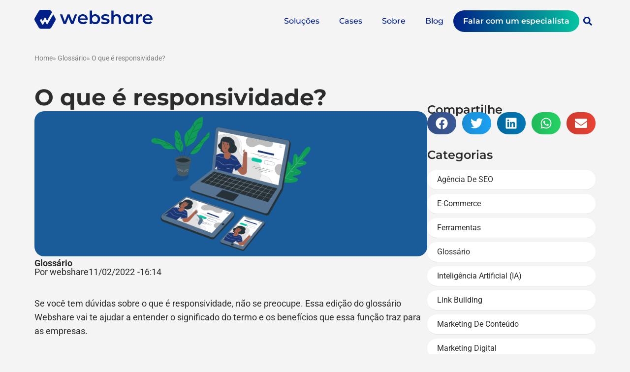

--- FILE ---
content_type: text/html; charset=UTF-8
request_url: https://www.webshare.com.br/blog/glossario-o-que-e-responsividade/
body_size: 113278
content:
<!doctype html><html lang="pt-BR" prefix="og: https://ogp.me/ns#"><head metasync_optimized><meta charset="UTF-8"><script>if(navigator.userAgent.match(/MSIE|Internet Explorer/i)||navigator.userAgent.match(/Trident\/7\..*?rv:11/i)){var href=document.location.href;if(!href.match(/[?&]nowprocket/)){if(href.indexOf("?")==-1){if(href.indexOf("#")==-1){document.location.href=href+"?nowprocket=1"}else{document.location.href=href.replace("#","?nowprocket=1#")}}else{if(href.indexOf("#")==-1){document.location.href=href+"&nowprocket=1"}else{document.location.href=href.replace("#","&nowprocket=1#")}}}}</script><script>class RocketLazyLoadScripts{constructor(){this.v="1.2.3",this.triggerEvents=["keydown","mousedown","mousemove","touchmove","touchstart","touchend","wheel"],this.userEventHandler=this._triggerListener.bind(this),this.touchStartHandler=this._onTouchStart.bind(this),this.touchMoveHandler=this._onTouchMove.bind(this),this.touchEndHandler=this._onTouchEnd.bind(this),this.clickHandler=this._onClick.bind(this),this.interceptedClicks=[],window.addEventListener("pageshow",t=>{this.persisted=t.persisted}),window.addEventListener("DOMContentLoaded",()=>{this._preconnect3rdParties()}),this.delayedScripts={normal:[],async:[],defer:[]},this.trash=[],this.allJQueries=[]}_addUserInteractionListener(t){if(document.hidden){t._triggerListener();return}this.triggerEvents.forEach(e=>window.addEventListener(e,t.userEventHandler,{passive:!0})),window.addEventListener("touchstart",t.touchStartHandler,{passive:!0}),window.addEventListener("mousedown",t.touchStartHandler),document.addEventListener("visibilitychange",t.userEventHandler)}_removeUserInteractionListener(){this.triggerEvents.forEach(t=>window.removeEventListener(t,this.userEventHandler,{passive:!0})),document.removeEventListener("visibilitychange",this.userEventHandler)}_onTouchStart(t){"HTML"!==t.target.tagName&&(window.addEventListener("touchend",this.touchEndHandler),window.addEventListener("mouseup",this.touchEndHandler),window.addEventListener("touchmove",this.touchMoveHandler,{passive:!0}),window.addEventListener("mousemove",this.touchMoveHandler),t.target.addEventListener("click",this.clickHandler),this._renameDOMAttribute(t.target,"onclick","rocket-onclick"),this._pendingClickStarted())}_onTouchMove(t){window.removeEventListener("touchend",this.touchEndHandler),window.removeEventListener("mouseup",this.touchEndHandler),window.removeEventListener("touchmove",this.touchMoveHandler,{passive:!0}),window.removeEventListener("mousemove",this.touchMoveHandler),t.target.removeEventListener("click",this.clickHandler),this._renameDOMAttribute(t.target,"rocket-onclick","onclick"),this._pendingClickFinished()}_onTouchEnd(t){window.removeEventListener("touchend",this.touchEndHandler),window.removeEventListener("mouseup",this.touchEndHandler),window.removeEventListener("touchmove",this.touchMoveHandler,{passive:!0}),window.removeEventListener("mousemove",this.touchMoveHandler)}_onClick(t){t.target.removeEventListener("click",this.clickHandler),this._renameDOMAttribute(t.target,"rocket-onclick","onclick"),this.interceptedClicks.push(t),t.preventDefault(),t.stopPropagation(),t.stopImmediatePropagation(),this._pendingClickFinished()}_replayClicks(){window.removeEventListener("touchstart",this.touchStartHandler,{passive:!0}),window.removeEventListener("mousedown",this.touchStartHandler),this.interceptedClicks.forEach(t=>{t.target.dispatchEvent(new MouseEvent("click",{view:t.view,bubbles:!0,cancelable:!0}))})}_waitForPendingClicks(){return new Promise(t=>{this._isClickPending?this._pendingClickFinished=t:t()})}_pendingClickStarted(){this._isClickPending=!0}_pendingClickFinished(){this._isClickPending=!1}_renameDOMAttribute(t,e,r){t.hasAttribute&&t.hasAttribute(e)&&(event.target.setAttribute(r,event.target.getAttribute(e)),event.target.removeAttribute(e))}_triggerListener(){this._removeUserInteractionListener(this),"loading"===document.readyState?document.addEventListener("DOMContentLoaded",this._loadEverythingNow.bind(this)):this._loadEverythingNow()}_preconnect3rdParties(){let t=[];document.querySelectorAll("script[type=rocketlazyloadscript]").forEach(e=>{if(e.hasAttribute("src")){let r=new URL(e.src).origin;r!==location.origin&&t.push({src:r,crossOrigin:e.crossOrigin||"module"===e.getAttribute("data-rocket-type")})}}),t=[...new Map(t.map(t=>[JSON.stringify(t),t])).values()],this._batchInjectResourceHints(t,"preconnect")}async _loadEverythingNow(){this.lastBreath=Date.now(),this._delayEventListeners(this),this._delayJQueryReady(this),this._handleDocumentWrite(),this._registerAllDelayedScripts(),this._preloadAllScripts(),await this._loadScriptsFromList(this.delayedScripts.normal),await this._loadScriptsFromList(this.delayedScripts.defer),await this._loadScriptsFromList(this.delayedScripts.async);try{await this._triggerDOMContentLoaded(),await this._triggerWindowLoad()}catch(t){console.error(t)}window.dispatchEvent(new Event("rocket-allScriptsLoaded")),this._waitForPendingClicks().then(()=>{this._replayClicks()}),this._emptyTrash()}_registerAllDelayedScripts(){document.querySelectorAll("script[type=rocketlazyloadscript]").forEach(t=>{t.hasAttribute("data-rocket-src")?t.hasAttribute("async")&&!1!==t.async?this.delayedScripts.async.push(t):t.hasAttribute("defer")&&!1!==t.defer||"module"===t.getAttribute("data-rocket-type")?this.delayedScripts.defer.push(t):this.delayedScripts.normal.push(t):this.delayedScripts.normal.push(t)})}async _transformScript(t){return new Promise((await this._littleBreath(),navigator.userAgent.indexOf("Firefox/")>0||""===navigator.vendor)?e=>{let r=document.createElement("script");[...t.attributes].forEach(t=>{let e=t.nodeName;"type"!==e&&("data-rocket-type"===e&&(e="type"),"data-rocket-src"===e&&(e="src"),r.setAttribute(e,t.nodeValue))}),t.text&&(r.text=t.text),r.hasAttribute("src")?(r.addEventListener("load",e),r.addEventListener("error",e)):(r.text=t.text,e());try{t.parentNode.replaceChild(r,t)}catch(i){e()}}:async e=>{function r(){t.setAttribute("data-rocket-status","failed"),e()}try{let i=t.getAttribute("data-rocket-type"),n=t.getAttribute("data-rocket-src");t.text,i?(t.type=i,t.removeAttribute("data-rocket-type")):t.removeAttribute("type"),t.addEventListener("load",function r(){t.setAttribute("data-rocket-status","executed"),e()}),t.addEventListener("error",r),n?(t.removeAttribute("data-rocket-src"),t.src=n):t.src="data:text/javascript;base64,"+window.btoa(unescape(encodeURIComponent(t.text)))}catch(s){r()}})}async _loadScriptsFromList(t){let e=t.shift();return e&&e.isConnected?(await this._transformScript(e),this._loadScriptsFromList(t)):Promise.resolve()}_preloadAllScripts(){this._batchInjectResourceHints([...this.delayedScripts.normal,...this.delayedScripts.defer,...this.delayedScripts.async],"preload")}_batchInjectResourceHints(t,e){var r=document.createDocumentFragment();t.forEach(t=>{let i=t.getAttribute&&t.getAttribute("data-rocket-src")||t.src;if(i){let n=document.createElement("link");n.href=i,n.rel=e,"preconnect"!==e&&(n.as="script"),t.getAttribute&&"module"===t.getAttribute("data-rocket-type")&&(n.crossOrigin=!0),t.crossOrigin&&(n.crossOrigin=t.crossOrigin),t.integrity&&(n.integrity=t.integrity),r.appendChild(n),this.trash.push(n)}}),document.head.appendChild(r)}_delayEventListeners(t){let e={};function r(t,r){!function t(r){!e[r]&&(e[r]={originalFunctions:{add:r.addEventListener,remove:r.removeEventListener},eventsToRewrite:[]},r.addEventListener=function(){arguments[0]=i(arguments[0]),e[r].originalFunctions.add.apply(r,arguments)},r.removeEventListener=function(){arguments[0]=i(arguments[0]),e[r].originalFunctions.remove.apply(r,arguments)});function i(t){return e[r].eventsToRewrite.indexOf(t)>=0?"rocket-"+t:t}}(t),e[t].eventsToRewrite.push(r)}function i(t,e){let r=t[e];Object.defineProperty(t,e,{get:()=>r||function(){},set(i){t["rocket"+e]=r=i}})}r(document,"DOMContentLoaded"),r(window,"DOMContentLoaded"),r(window,"load"),r(window,"pageshow"),r(document,"readystatechange"),i(document,"onreadystatechange"),i(window,"onload"),i(window,"onpageshow")}_delayJQueryReady(t){let e;function r(r){if(r&&r.fn&&!t.allJQueries.includes(r)){r.fn.ready=r.fn.init.prototype.ready=function(e){return t.domReadyFired?e.bind(document)(r):document.addEventListener("rocket-DOMContentLoaded",()=>e.bind(document)(r)),r([])};let i=r.fn.on;r.fn.on=r.fn.init.prototype.on=function(){if(this[0]===window){function t(t){return t.split(" ").map(t=>"load"===t||0===t.indexOf("load.")?"rocket-jquery-load":t).join(" ")}"string"==typeof arguments[0]||arguments[0]instanceof String?arguments[0]=t(arguments[0]):"object"==typeof arguments[0]&&Object.keys(arguments[0]).forEach(e=>{let r=arguments[0][e];delete arguments[0][e],arguments[0][t(e)]=r})}return i.apply(this,arguments),this},t.allJQueries.push(r)}e=r}r(window.jQuery),Object.defineProperty(window,"jQuery",{get:()=>e,set(t){r(t)}})}async _triggerDOMContentLoaded(){this.domReadyFired=!0,await this._littleBreath(),document.dispatchEvent(new Event("rocket-DOMContentLoaded")),await this._littleBreath(),window.dispatchEvent(new Event("rocket-DOMContentLoaded")),await this._littleBreath(),document.dispatchEvent(new Event("rocket-readystatechange")),await this._littleBreath(),document.rocketonreadystatechange&&document.rocketonreadystatechange()}async _triggerWindowLoad(){await this._littleBreath(),window.dispatchEvent(new Event("rocket-load")),await this._littleBreath(),window.rocketonload&&window.rocketonload(),await this._littleBreath(),this.allJQueries.forEach(t=>t(window).trigger("rocket-jquery-load")),await this._littleBreath();let t=new Event("rocket-pageshow");t.persisted=this.persisted,window.dispatchEvent(t),await this._littleBreath(),window.rocketonpageshow&&window.rocketonpageshow({persisted:this.persisted})}_handleDocumentWrite(){let t=new Map;document.write=document.writeln=function(e){let r=document.currentScript;r||console.error("WPRocket unable to document.write this: "+e);let i=document.createRange(),n=r.parentElement,s=t.get(r);void 0===s&&(s=r.nextSibling,t.set(r,s));let a=document.createDocumentFragment();i.setStart(a,0),a.appendChild(i.createContextualFragment(e)),n.insertBefore(a,s)}}async _littleBreath(){Date.now()-this.lastBreath>45&&(await this._requestAnimFrame(),this.lastBreath=Date.now())}async _requestAnimFrame(){return document.hidden?new Promise(t=>setTimeout(t)):new Promise(t=>requestAnimationFrame(t))}_emptyTrash(){this.trash.forEach(t=>t.remove())}static run(){let t=new RocketLazyLoadScripts;t._addUserInteractionListener(t)}}RocketLazyLoadScripts.run();</script><meta name="viewport" content="width=device-width, initial-scale=1"><link rel="profile" href="https://gmpg.org/xfn/11"><link rel="dns-prefetch" href="//sa.searchatlas.com"><link rel="preconnect" href="https://sa.searchatlas.com" crossorigin><meta name="otto" content="uuid=74824003-7b4a-4086-bbaf-60efee8e094a; type=wordpress; enabled=true; version=2.5.14"><script type="rocketlazyloadscript">window.__SA_DYO_INITIALIZED__=true;</script><!-- Otimização dos mecanismos de pesquisa pelo Rank Math PRO - https://rankmath.com/ --><title>O que &eacute; responsividade- Gloss&aacute;rio Webshare</title><meta name="description" content="A responsividade se torna fundamental &agrave; medida que grande parte das pessoas acessa sites por meio de dispositivos m&oacute;veis. Entenda o termo."/><meta name="robots" content="follow, index, max-snippet:-1, max-video-preview:-1, max-image-preview:large"/><link rel="canonical" href="https://www.webshare.com.br/blog/glossario-o-que-e-responsividade/"/><meta property="og:locale" content="pt_BR"/><meta property="og:type" content="article"/><meta property="og:title" content="O que &eacute; responsividade- Gloss&aacute;rio Webshare"/><meta property="og:description" content="A responsividade se torna fundamental &agrave; medida que grande parte das pessoas acessa sites por meio de dispositivos m&oacute;veis. Entenda o termo."/><meta property="og:url" content="https://www.webshare.com.br/blog/glossario-o-que-e-responsividade/"/><meta property="og:site_name" content="WebShare"/><meta property="article:publisher" content="https://www.facebook.com/websharebr"/><meta property="article:tag" content="gloss&aacute;rio"/><meta property="article:tag" content="o que &eacute; responsividade"/><meta property="article:tag" content="o que &eacute; um site responsivo"/><meta property="article:tag" content="por que &eacute; importante um site responsivo"/><meta property="article:tag" content="vantagens de uma p&aacute;gina responsiva"/><meta property="article:section" content="Gloss&aacute;rio"/><meta property="og:updated_time" content="2023-02-06T11:19:03-03:00"/><meta property="og:image" content="https://www.webshare.com.br/wp-content/uploads/2023/02/header-glossario-o-que-e-responsividade-webshare.png"/><meta property="og:image:secure_url" content="https://www.webshare.com.br/wp-content/uploads/2023/02/header-glossario-o-que-e-responsividade-webshare.png"/><meta property="og:image:width" content="956"/><meta property="og:image:height" content="353"/><meta property="og:image:alt" content="responsividade"/><meta property="og:image:type" content="image/png"/><meta property="article:published_time" content="2022-02-11T16:14:00-03:00"/><meta property="article:modified_time" content="2023-02-06T11:19:03-03:00"/><meta name="twitter:card" content="summary_large_image"/><meta name="twitter:title" content="O que &eacute; responsividade- Gloss&aacute;rio Webshare"/><meta name="twitter:description" content="A responsividade se torna fundamental &agrave; medida que grande parte das pessoas acessa sites por meio de dispositivos m&oacute;veis. Entenda o termo."/><meta name="twitter:image" content="https://www.webshare.com.br/wp-content/uploads/2023/02/header-glossario-o-que-e-responsividade-webshare.png"/><meta name="twitter:label1" content="Escrito por"/><meta name="twitter:data1" content="webshare"/><meta name="twitter:label2" content="Tempo para leitura"/><meta name="twitter:data2" content="2 minutos"/><script type="application/ld+json" class="rank-math-schema-pro">{"@context":"https://schema.org","@graph":[{"@type":"Place","@id":"https://www.webshare.com.br/#place","geo":{"@type":"GeoCoordinates","latitude":"-27.677620705499","longitude":" -48.48423327507581"},"hasMap":"https://www.google.com/maps/search/?api=1&amp;query=-27.677620705499, -48.48423327507581","address":{"@type":"PostalAddress","streetAddress":"Av. Campeche, 1235 - Campeche","addressLocality":"Florian\u00f3polis","addressRegion":"SC","postalCode":"88063-300","addressCountry":"BR"}},{"@type":"Organization","@id":"https://www.webshare.com.br/#organization","name":"WebShare","url":"https://www.webshare.com.br","sameAs":["https://www.facebook.com/websharebr","https://www.linkedin.com/company/websharebr","https://www.instagram.com/websharebr/"],"email":"contato@webshare.com.br","address":{"@type":"PostalAddress","streetAddress":"Av. Campeche, 1235 - Campeche","addressLocality":"Florian\u00f3polis","addressRegion":"SC","postalCode":"88063-300","addressCountry":"BR"},"logo":{"@type":"ImageObject","@id":"https://www.webshare.com.br/#logo","url":"https://www.webshare.com.br/wp-content/uploads/2023/01/logo-webshare-azul.svg","contentUrl":"https://www.webshare.com.br/wp-content/uploads/2023/01/logo-webshare-azul.svg","caption":"WebShare","inLanguage":"pt-BR","width":"135","height":"21"},"contactPoint":[{"@type":"ContactPoint","telephone":"+554891968130","contactType":"customer support"}],"vatID":"12676682000136","location":{"@id":"https://www.webshare.com.br/#place"}},{"@type":"WebSite","@id":"https://www.webshare.com.br/#website","url":"https://www.webshare.com.br","name":"WebShare","publisher":{"@id":"https://www.webshare.com.br/#organization"},"inLanguage":"pt-BR"},{"@type":"ImageObject","@id":"https://www.webshare.com.br/wp-content/uploads/2023/02/header-glossario-o-que-e-responsividade-webshare.png","url":"https://www.webshare.com.br/wp-content/uploads/2023/02/header-glossario-o-que-e-responsividade-webshare.png","width":"956","height":"353","inLanguage":"pt-BR"},{"@type":"BreadcrumbList","@id":"https://www.webshare.com.br/blog/glossario-o-que-e-responsividade/#breadcrumb","itemListElement":[{"@type":"ListItem","position":"1","item":{"@id":"https://www.webshare.com.br","name":"Home"}},{"@type":"ListItem","position":"2","item":{"@id":"https://www.webshare.com.br/c/glossario/","name":"Gloss\u00e1rio"}},{"@type":"ListItem","position":"3","item":{"@id":"https://www.webshare.com.br/blog/glossario-o-que-e-responsividade/","name":"O que \u00e9 responsividade?"}}]},{"@type":"WebPage","@id":"https://www.webshare.com.br/blog/glossario-o-que-e-responsividade/#webpage","url":"https://www.webshare.com.br/blog/glossario-o-que-e-responsividade/","name":"O que \u00e9 responsividade- Gloss\u00e1rio Webshare","datePublished":"2022-02-11T16:14:00-03:00","dateModified":"2023-02-06T11:19:03-03:00","isPartOf":{"@id":"https://www.webshare.com.br/#website"},"primaryImageOfPage":{"@id":"https://www.webshare.com.br/wp-content/uploads/2023/02/header-glossario-o-que-e-responsividade-webshare.png"},"inLanguage":"pt-BR","breadcrumb":{"@id":"https://www.webshare.com.br/blog/glossario-o-que-e-responsividade/#breadcrumb"}},{"@type":"Person","@id":"https://www.webshare.com.br/autor/webshare/","name":"webshare","url":"https://www.webshare.com.br/autor/webshare/","image":{"@type":"ImageObject","@id":"https://secure.gravatar.com/avatar/5f291388a72910789a5c1b7e286e046c51725be495dbfcb8b773bdce94bb713e?s=96&amp;d=mm&amp;r=g","url":"https://secure.gravatar.com/avatar/5f291388a72910789a5c1b7e286e046c51725be495dbfcb8b773bdce94bb713e?s=96&amp;d=mm&amp;r=g","caption":"webshare","inLanguage":"pt-BR"},"worksFor":{"@id":"https://www.webshare.com.br/#organization"}},{"@type":"NewsArticle","headline":"O que \u00e9 responsividade- Gloss\u00e1rio Webshare","keywords":"responsividade","datePublished":"2022-02-11T16:14:00-03:00","dateModified":"2023-02-06T11:19:03-03:00","articleSection":"Gloss\u00e1rio","author":{"@id":"https://www.webshare.com.br/autor/webshare/","name":"webshare"},"publisher":{"@id":"https://www.webshare.com.br/#organization"},"description":"A responsividade se torna fundamental \u00e0 medida que grande parte das pessoas acessa sites por meio de dispositivos m\u00f3veis. Entenda o termo.","copyrightYear":"2023","copyrightHolder":{"@id":"https://www.webshare.com.br/#organization"},"name":"O que \u00e9 responsividade- Gloss\u00e1rio Webshare","@id":"https://www.webshare.com.br/blog/glossario-o-que-e-responsividade/#richSnippet","isPartOf":{"@id":"https://www.webshare.com.br/blog/glossario-o-que-e-responsividade/#webpage"},"image":{"@id":"https://www.webshare.com.br/wp-content/uploads/2023/02/header-glossario-o-que-e-responsividade-webshare.png"},"inLanguage":"pt-BR","mainEntityOfPage":{"@id":"https://www.webshare.com.br/blog/glossario-o-que-e-responsividade/#webpage"}}]}</script><!-- /Plugin de SEO Rank Math para WordPress --><link rel='dns-prefetch' href='//www.gstatic.com'/><link rel='dns-prefetch' href='//js.hs-scripts.com'/><link rel='dns-prefetch' href='//www.googletagmanager.com'/><link rel="alternate" title="oEmbed (JSON)" type="application/json+oembed" href="https://www.webshare.com.br/wp-json/oembed/1.0/embed?url=https%3A%2F%2Fwww.webshare.com.br%2Fblog%2Fglossario-o-que-e-responsividade%2F"/><link rel="alternate" title="oEmbed (XML)" type="text/xml+oembed" href="https://www.webshare.com.br/wp-json/oembed/1.0/embed?url=https%3A%2F%2Fwww.webshare.com.br%2Fblog%2Fglossario-o-que-e-responsividade%2F&amp;format=xml"/><link rel="alternate" type="application/rss+xml" title="Feed de WebShare &raquo; Story" href="https://www.webshare.com.br/web-stories/feed/"><style id='wp-img-auto-sizes-contain-inline-css'>
img:is([sizes=auto i],[sizes^="auto," i]){contain-intrinsic-size:3000px 1500px}
/*# sourceURL=wp-img-auto-sizes-contain-inline-css */
</style><style id='wp-emoji-styles-inline-css'>

	img.wp-smiley, img.emoji {
		display: inline !important;
		border: none !important;
		box-shadow: none !important;
		height: 1em !important;
		width: 1em !important;
		margin: 0 0.07em !important;
		vertical-align: -0.1em !important;
		background: none !important;
		padding: 0 !important;
	}
/*# sourceURL=wp-emoji-styles-inline-css */
</style><link rel='stylesheet' id='wp-block-library-css' href='https://www.webshare.com.br/wp-includes/css/dist/block-library/style.min.css?ver=6.9' media='all'/><style id='joinchat-button-style-inline-css'>
.wp-block-joinchat-button{border:none!important;text-align:center}.wp-block-joinchat-button figure{display:table;margin:0 auto;padding:0}.wp-block-joinchat-button figcaption{font:normal normal 400 .6em/2em var(--wp--preset--font-family--system-font,sans-serif);margin:0;padding:0}.wp-block-joinchat-button .joinchat-button__qr{background-color:#fff;border:6px solid #25d366;border-radius:30px;box-sizing:content-box;display:block;height:200px;margin:auto;overflow:hidden;padding:10px;width:200px}.wp-block-joinchat-button .joinchat-button__qr canvas,.wp-block-joinchat-button .joinchat-button__qr img{display:block;margin:auto}.wp-block-joinchat-button .joinchat-button__link{align-items:center;background-color:#25d366;border:6px solid #25d366;border-radius:30px;display:inline-flex;flex-flow:row nowrap;justify-content:center;line-height:1.25em;margin:0 auto;text-decoration:none}.wp-block-joinchat-button .joinchat-button__link:before{background:transparent var(--joinchat-ico) no-repeat center;background-size:100%;content:"";display:block;height:1.5em;margin:-.75em .75em -.75em 0;width:1.5em}.wp-block-joinchat-button figure+.joinchat-button__link{margin-top:10px}@media (orientation:landscape)and (min-height:481px),(orientation:portrait)and (min-width:481px){.wp-block-joinchat-button.joinchat-button--qr-only figure+.joinchat-button__link{display:none}}@media (max-width:480px),(orientation:landscape)and (max-height:480px){.wp-block-joinchat-button figure{display:none}}

/*# sourceURL=https://www.webshare.com.br/wp-content/plugins/creame-whatsapp-me/gutenberg/build/style-index.css */
</style><style id='global-styles-inline-css'>
:root{--wp--preset--aspect-ratio--square: 1;--wp--preset--aspect-ratio--4-3: 4/3;--wp--preset--aspect-ratio--3-4: 3/4;--wp--preset--aspect-ratio--3-2: 3/2;--wp--preset--aspect-ratio--2-3: 2/3;--wp--preset--aspect-ratio--16-9: 16/9;--wp--preset--aspect-ratio--9-16: 9/16;--wp--preset--color--black: #000000;--wp--preset--color--cyan-bluish-gray: #abb8c3;--wp--preset--color--white: #ffffff;--wp--preset--color--pale-pink: #f78da7;--wp--preset--color--vivid-red: #cf2e2e;--wp--preset--color--luminous-vivid-orange: #ff6900;--wp--preset--color--luminous-vivid-amber: #fcb900;--wp--preset--color--light-green-cyan: #7bdcb5;--wp--preset--color--vivid-green-cyan: #00d084;--wp--preset--color--pale-cyan-blue: #8ed1fc;--wp--preset--color--vivid-cyan-blue: #0693e3;--wp--preset--color--vivid-purple: #9b51e0;--wp--preset--gradient--vivid-cyan-blue-to-vivid-purple: linear-gradient(135deg,rgb(6,147,227) 0%,rgb(155,81,224) 100%);--wp--preset--gradient--light-green-cyan-to-vivid-green-cyan: linear-gradient(135deg,rgb(122,220,180) 0%,rgb(0,208,130) 100%);--wp--preset--gradient--luminous-vivid-amber-to-luminous-vivid-orange: linear-gradient(135deg,rgb(252,185,0) 0%,rgb(255,105,0) 100%);--wp--preset--gradient--luminous-vivid-orange-to-vivid-red: linear-gradient(135deg,rgb(255,105,0) 0%,rgb(207,46,46) 100%);--wp--preset--gradient--very-light-gray-to-cyan-bluish-gray: linear-gradient(135deg,rgb(238,238,238) 0%,rgb(169,184,195) 100%);--wp--preset--gradient--cool-to-warm-spectrum: linear-gradient(135deg,rgb(74,234,220) 0%,rgb(151,120,209) 20%,rgb(207,42,186) 40%,rgb(238,44,130) 60%,rgb(251,105,98) 80%,rgb(254,248,76) 100%);--wp--preset--gradient--blush-light-purple: linear-gradient(135deg,rgb(255,206,236) 0%,rgb(152,150,240) 100%);--wp--preset--gradient--blush-bordeaux: linear-gradient(135deg,rgb(254,205,165) 0%,rgb(254,45,45) 50%,rgb(107,0,62) 100%);--wp--preset--gradient--luminous-dusk: linear-gradient(135deg,rgb(255,203,112) 0%,rgb(199,81,192) 50%,rgb(65,88,208) 100%);--wp--preset--gradient--pale-ocean: linear-gradient(135deg,rgb(255,245,203) 0%,rgb(182,227,212) 50%,rgb(51,167,181) 100%);--wp--preset--gradient--electric-grass: linear-gradient(135deg,rgb(202,248,128) 0%,rgb(113,206,126) 100%);--wp--preset--gradient--midnight: linear-gradient(135deg,rgb(2,3,129) 0%,rgb(40,116,252) 100%);--wp--preset--font-size--small: 13px;--wp--preset--font-size--medium: 20px;--wp--preset--font-size--large: 36px;--wp--preset--font-size--x-large: 42px;--wp--preset--spacing--20: 0.44rem;--wp--preset--spacing--30: 0.67rem;--wp--preset--spacing--40: 1rem;--wp--preset--spacing--50: 1.5rem;--wp--preset--spacing--60: 2.25rem;--wp--preset--spacing--70: 3.38rem;--wp--preset--spacing--80: 5.06rem;--wp--preset--shadow--natural: 6px 6px 9px rgba(0, 0, 0, 0.2);--wp--preset--shadow--deep: 12px 12px 50px rgba(0, 0, 0, 0.4);--wp--preset--shadow--sharp: 6px 6px 0px rgba(0, 0, 0, 0.2);--wp--preset--shadow--outlined: 6px 6px 0px -3px rgb(255, 255, 255), 6px 6px rgb(0, 0, 0);--wp--preset--shadow--crisp: 6px 6px 0px rgb(0, 0, 0);}:root { --wp--style--global--content-size: 800px;--wp--style--global--wide-size: 1200px; }:where(body) { margin: 0; }.wp-site-blocks > .alignleft { float: left; margin-right: 2em; }.wp-site-blocks > .alignright { float: right; margin-left: 2em; }.wp-site-blocks > .aligncenter { justify-content: center; margin-left: auto; margin-right: auto; }:where(.wp-site-blocks) > * { margin-block-start: 24px; margin-block-end: 0; }:where(.wp-site-blocks) > :first-child { margin-block-start: 0; }:where(.wp-site-blocks) > :last-child { margin-block-end: 0; }:root { --wp--style--block-gap: 24px; }:root :where(.is-layout-flow) > :first-child{margin-block-start: 0;}:root :where(.is-layout-flow) > :last-child{margin-block-end: 0;}:root :where(.is-layout-flow) > *{margin-block-start: 24px;margin-block-end: 0;}:root :where(.is-layout-constrained) > :first-child{margin-block-start: 0;}:root :where(.is-layout-constrained) > :last-child{margin-block-end: 0;}:root :where(.is-layout-constrained) > *{margin-block-start: 24px;margin-block-end: 0;}:root :where(.is-layout-flex){gap: 24px;}:root :where(.is-layout-grid){gap: 24px;}.is-layout-flow > .alignleft{float: left;margin-inline-start: 0;margin-inline-end: 2em;}.is-layout-flow > .alignright{float: right;margin-inline-start: 2em;margin-inline-end: 0;}.is-layout-flow > .aligncenter{margin-left: auto !important;margin-right: auto !important;}.is-layout-constrained > .alignleft{float: left;margin-inline-start: 0;margin-inline-end: 2em;}.is-layout-constrained > .alignright{float: right;margin-inline-start: 2em;margin-inline-end: 0;}.is-layout-constrained > .aligncenter{margin-left: auto !important;margin-right: auto !important;}.is-layout-constrained > :where(:not(.alignleft):not(.alignright):not(.alignfull)){max-width: var(--wp--style--global--content-size);margin-left: auto !important;margin-right: auto !important;}.is-layout-constrained > .alignwide{max-width: var(--wp--style--global--wide-size);}body .is-layout-flex{display: flex;}.is-layout-flex{flex-wrap: wrap;align-items: center;}.is-layout-flex > :is(*, div){margin: 0;}body .is-layout-grid{display: grid;}.is-layout-grid > :is(*, div){margin: 0;}body{padding-top: 0px;padding-right: 0px;padding-bottom: 0px;padding-left: 0px;}a:where(:not(.wp-element-button)){text-decoration: underline;}:root :where(.wp-element-button, .wp-block-button__link){background-color: #32373c;border-width: 0;color: #fff;font-family: inherit;font-size: inherit;font-style: inherit;font-weight: inherit;letter-spacing: inherit;line-height: inherit;padding-top: calc(0.667em + 2px);padding-right: calc(1.333em + 2px);padding-bottom: calc(0.667em + 2px);padding-left: calc(1.333em + 2px);text-decoration: none;text-transform: inherit;}.has-black-color{color: var(--wp--preset--color--black) !important;}.has-cyan-bluish-gray-color{color: var(--wp--preset--color--cyan-bluish-gray) !important;}.has-white-color{color: var(--wp--preset--color--white) !important;}.has-pale-pink-color{color: var(--wp--preset--color--pale-pink) !important;}.has-vivid-red-color{color: var(--wp--preset--color--vivid-red) !important;}.has-luminous-vivid-orange-color{color: var(--wp--preset--color--luminous-vivid-orange) !important;}.has-luminous-vivid-amber-color{color: var(--wp--preset--color--luminous-vivid-amber) !important;}.has-light-green-cyan-color{color: var(--wp--preset--color--light-green-cyan) !important;}.has-vivid-green-cyan-color{color: var(--wp--preset--color--vivid-green-cyan) !important;}.has-pale-cyan-blue-color{color: var(--wp--preset--color--pale-cyan-blue) !important;}.has-vivid-cyan-blue-color{color: var(--wp--preset--color--vivid-cyan-blue) !important;}.has-vivid-purple-color{color: var(--wp--preset--color--vivid-purple) !important;}.has-black-background-color{background-color: var(--wp--preset--color--black) !important;}.has-cyan-bluish-gray-background-color{background-color: var(--wp--preset--color--cyan-bluish-gray) !important;}.has-white-background-color{background-color: var(--wp--preset--color--white) !important;}.has-pale-pink-background-color{background-color: var(--wp--preset--color--pale-pink) !important;}.has-vivid-red-background-color{background-color: var(--wp--preset--color--vivid-red) !important;}.has-luminous-vivid-orange-background-color{background-color: var(--wp--preset--color--luminous-vivid-orange) !important;}.has-luminous-vivid-amber-background-color{background-color: var(--wp--preset--color--luminous-vivid-amber) !important;}.has-light-green-cyan-background-color{background-color: var(--wp--preset--color--light-green-cyan) !important;}.has-vivid-green-cyan-background-color{background-color: var(--wp--preset--color--vivid-green-cyan) !important;}.has-pale-cyan-blue-background-color{background-color: var(--wp--preset--color--pale-cyan-blue) !important;}.has-vivid-cyan-blue-background-color{background-color: var(--wp--preset--color--vivid-cyan-blue) !important;}.has-vivid-purple-background-color{background-color: var(--wp--preset--color--vivid-purple) !important;}.has-black-border-color{border-color: var(--wp--preset--color--black) !important;}.has-cyan-bluish-gray-border-color{border-color: var(--wp--preset--color--cyan-bluish-gray) !important;}.has-white-border-color{border-color: var(--wp--preset--color--white) !important;}.has-pale-pink-border-color{border-color: var(--wp--preset--color--pale-pink) !important;}.has-vivid-red-border-color{border-color: var(--wp--preset--color--vivid-red) !important;}.has-luminous-vivid-orange-border-color{border-color: var(--wp--preset--color--luminous-vivid-orange) !important;}.has-luminous-vivid-amber-border-color{border-color: var(--wp--preset--color--luminous-vivid-amber) !important;}.has-light-green-cyan-border-color{border-color: var(--wp--preset--color--light-green-cyan) !important;}.has-vivid-green-cyan-border-color{border-color: var(--wp--preset--color--vivid-green-cyan) !important;}.has-pale-cyan-blue-border-color{border-color: var(--wp--preset--color--pale-cyan-blue) !important;}.has-vivid-cyan-blue-border-color{border-color: var(--wp--preset--color--vivid-cyan-blue) !important;}.has-vivid-purple-border-color{border-color: var(--wp--preset--color--vivid-purple) !important;}.has-vivid-cyan-blue-to-vivid-purple-gradient-background{background: var(--wp--preset--gradient--vivid-cyan-blue-to-vivid-purple) !important;}.has-light-green-cyan-to-vivid-green-cyan-gradient-background{background: var(--wp--preset--gradient--light-green-cyan-to-vivid-green-cyan) !important;}.has-luminous-vivid-amber-to-luminous-vivid-orange-gradient-background{background: var(--wp--preset--gradient--luminous-vivid-amber-to-luminous-vivid-orange) !important;}.has-luminous-vivid-orange-to-vivid-red-gradient-background{background: var(--wp--preset--gradient--luminous-vivid-orange-to-vivid-red) !important;}.has-very-light-gray-to-cyan-bluish-gray-gradient-background{background: var(--wp--preset--gradient--very-light-gray-to-cyan-bluish-gray) !important;}.has-cool-to-warm-spectrum-gradient-background{background: var(--wp--preset--gradient--cool-to-warm-spectrum) !important;}.has-blush-light-purple-gradient-background{background: var(--wp--preset--gradient--blush-light-purple) !important;}.has-blush-bordeaux-gradient-background{background: var(--wp--preset--gradient--blush-bordeaux) !important;}.has-luminous-dusk-gradient-background{background: var(--wp--preset--gradient--luminous-dusk) !important;}.has-pale-ocean-gradient-background{background: var(--wp--preset--gradient--pale-ocean) !important;}.has-electric-grass-gradient-background{background: var(--wp--preset--gradient--electric-grass) !important;}.has-midnight-gradient-background{background: var(--wp--preset--gradient--midnight) !important;}.has-small-font-size{font-size: var(--wp--preset--font-size--small) !important;}.has-medium-font-size{font-size: var(--wp--preset--font-size--medium) !important;}.has-large-font-size{font-size: var(--wp--preset--font-size--large) !important;}.has-x-large-font-size{font-size: var(--wp--preset--font-size--x-large) !important;}
:root :where(.wp-block-pullquote){font-size: 1.5em;line-height: 1.6;}
/*# sourceURL=global-styles-inline-css */
</style><link data-minify="1" rel='stylesheet' id='parent-style-css' href='https://www.webshare.com.br/wp-content/cache/min/1/wp-content/themes/hello-elementor-child/style.css?ver=1769001818' media='all'/><link data-minify="1" rel='stylesheet' id='custom-css' href='https://www.webshare.com.br/wp-content/cache/min/1/wp-content/themes/hello-elementor-child/custom.css?ver=1769001818' media='all'/><link rel='stylesheet' id='hello-elementor-css' href='https://www.webshare.com.br/wp-content/themes/hello-elementor/style.min.css?ver=3.3.0' media='all'/><link rel='stylesheet' id='hello-elementor-theme-style-css' href='https://www.webshare.com.br/wp-content/themes/hello-elementor/theme.min.css?ver=3.3.0' media='all'/><link rel='stylesheet' id='hello-elementor-header-footer-css' href='https://www.webshare.com.br/wp-content/themes/hello-elementor/header-footer.min.css?ver=3.3.0' media='all'/><link rel='stylesheet' id='elementor-frontend-css' href='https://www.webshare.com.br/wp-content/plugins/elementor/assets/css/frontend.min.css?ver=3.34.2' media='all'/><link rel='stylesheet' id='elementor-post-5-css' href='https://www.webshare.com.br/wp-content/uploads/elementor/css/post-5.css?ver=1769001765' media='all'/><link rel='stylesheet' id='widget-nav-menu-css' href='https://www.webshare.com.br/wp-content/plugins/elementor-pro/assets/css/widget-nav-menu.min.css?ver=3.31.2' media='all'/><link rel='stylesheet' id='widget-search-form-css' href='https://www.webshare.com.br/wp-content/plugins/elementor-pro/assets/css/widget-search-form.min.css?ver=3.31.2' media='all'/><link rel='stylesheet' id='e-sticky-css' href='https://www.webshare.com.br/wp-content/plugins/elementor-pro/assets/css/modules/sticky.min.css?ver=3.31.2' media='all'/><link rel='stylesheet' id='widget-image-css' href='https://www.webshare.com.br/wp-content/plugins/elementor/assets/css/widget-image.min.css?ver=3.34.2' media='all'/><link rel='stylesheet' id='widget-heading-css' href='https://www.webshare.com.br/wp-content/plugins/elementor/assets/css/widget-heading.min.css?ver=3.34.2' media='all'/><link rel='stylesheet' id='widget-icon-list-css' href='https://www.webshare.com.br/wp-content/plugins/elementor/assets/css/widget-icon-list.min.css?ver=3.34.2' media='all'/><link rel='stylesheet' id='widget-image-gallery-css' href='https://www.webshare.com.br/wp-content/plugins/elementor/assets/css/widget-image-gallery.min.css?ver=3.34.2' media='all'/><link rel='stylesheet' id='widget-post-info-css' href='https://www.webshare.com.br/wp-content/plugins/elementor-pro/assets/css/widget-post-info.min.css?ver=3.31.2' media='all'/><link rel='stylesheet' id='widget-table-of-contents-css' href='https://www.webshare.com.br/wp-content/plugins/elementor-pro/assets/css/widget-table-of-contents.min.css?ver=3.31.2' media='all'/><link rel='stylesheet' id='widget-author-box-css' href='https://www.webshare.com.br/wp-content/plugins/elementor-pro/assets/css/widget-author-box.min.css?ver=3.31.2' media='all'/><link rel='stylesheet' id='widget-share-buttons-css' href='https://www.webshare.com.br/wp-content/plugins/elementor-pro/assets/css/widget-share-buttons.min.css?ver=3.31.2' media='all'/><link rel='stylesheet' id='e-apple-webkit-css' href='https://www.webshare.com.br/wp-content/plugins/elementor/assets/css/conditionals/apple-webkit.min.css?ver=3.34.2' media='all'/><link data-minify="1" rel='stylesheet' id='swiper-css' href='https://www.webshare.com.br/wp-content/cache/min/1/wp-content/plugins/elementor/assets/lib/swiper/v8/css/swiper.min.css?ver=1769001819' media='all'/><link rel='stylesheet' id='e-swiper-css' href='https://www.webshare.com.br/wp-content/plugins/elementor/assets/css/conditionals/e-swiper.min.css?ver=3.34.2' media='all'/><link rel='stylesheet' id='elementor-post-188-css' href='https://www.webshare.com.br/wp-content/uploads/elementor/css/post-188.css?ver=1769001766' media='all'/><link rel='stylesheet' id='elementor-post-267-css' href='https://www.webshare.com.br/wp-content/uploads/elementor/css/post-267.css?ver=1769001766' media='all'/><link rel='stylesheet' id='elementor-post-9245-css' href='https://www.webshare.com.br/wp-content/uploads/elementor/css/post-9245.css?ver=1769002021' media='all'/><link data-minify="1" rel='stylesheet' id='elementor-gf-local-montserrat-css' href='https://www.webshare.com.br/wp-content/cache/min/1/wp-content/uploads/elementor/google-fonts/css/montserrat.css?ver=1769001819' media='all'/><link data-minify="1" rel='stylesheet' id='elementor-gf-local-roboto-css' href='https://www.webshare.com.br/wp-content/cache/min/1/wp-content/uploads/elementor/google-fonts/css/roboto.css?ver=1769001819' media='all'/><script id="cookie-law-info-js-extra">
var _ckyConfig = {"_ipData":[],"_assetsURL":"https://www.webshare.com.br/wp-content/plugins/cookie-law-info/lite/frontend/images/","_publicURL":"https://www.webshare.com.br","_expiry":"365","_categories":[{"name":"Necessary","slug":"necessary","isNecessary":true,"ccpaDoNotSell":true,"cookies":[],"active":true,"defaultConsent":{"gdpr":true,"ccpa":true}},{"name":"Functional","slug":"functional","isNecessary":false,"ccpaDoNotSell":true,"cookies":[],"active":true,"defaultConsent":{"gdpr":false,"ccpa":false}},{"name":"Analytics","slug":"analytics","isNecessary":false,"ccpaDoNotSell":true,"cookies":[],"active":true,"defaultConsent":{"gdpr":false,"ccpa":false}},{"name":"Performance","slug":"performance","isNecessary":false,"ccpaDoNotSell":true,"cookies":[],"active":true,"defaultConsent":{"gdpr":false,"ccpa":false}},{"name":"Advertisement","slug":"advertisement","isNecessary":false,"ccpaDoNotSell":true,"cookies":[],"active":true,"defaultConsent":{"gdpr":false,"ccpa":false}}],"_activeLaw":"gdpr","_rootDomain":"","_block":"1","_showBanner":"1","_bannerConfig":{"settings":{"type":"box","preferenceCenterType":"popup","position":"bottom-left","applicableLaw":"gdpr"},"behaviours":{"reloadBannerOnAccept":false,"loadAnalyticsByDefault":false,"animations":{"onLoad":"animate","onHide":"sticky"}},"config":{"revisitConsent":{"status":false,"tag":"revisit-consent","position":"bottom-left","meta":{"url":"#"},"styles":{"background-color":"#0056a7"},"elements":{"title":{"type":"text","tag":"revisit-consent-title","status":true,"styles":{"color":"#0056a7"}}}},"preferenceCenter":{"toggle":{"status":true,"tag":"detail-category-toggle","type":"toggle","states":{"active":{"styles":{"background-color":"#1863DC"}},"inactive":{"styles":{"background-color":"#D0D5D2"}}}}},"categoryPreview":{"status":false,"toggle":{"status":true,"tag":"detail-category-preview-toggle","type":"toggle","states":{"active":{"styles":{"background-color":"#1863DC"}},"inactive":{"styles":{"background-color":"#D0D5D2"}}}}},"videoPlaceholder":{"status":true,"styles":{"background-color":"#000000","border-color":"#000000","color":"#ffffff"}},"readMore":{"status":true,"tag":"readmore-button","type":"link","meta":{"noFollow":true,"newTab":true},"styles":{"color":"#1863dc","background-color":"transparent","border-color":"transparent"}},"showMore":{"status":true,"tag":"show-desc-button","type":"button","styles":{"color":"#1863DC"}},"showLess":{"status":true,"tag":"hide-desc-button","type":"button","styles":{"color":"#1863DC"}},"alwaysActive":{"status":true,"tag":"always-active","styles":{"color":"#008000"}},"manualLinks":{"status":true,"tag":"manual-links","type":"link","styles":{"color":"#1863DC"}},"auditTable":{"status":true},"optOption":{"status":true,"toggle":{"status":true,"tag":"optout-option-toggle","type":"toggle","states":{"active":{"styles":{"background-color":"#1863dc"}},"inactive":{"styles":{"background-color":"#FFFFFF"}}}}}}},"_version":"3.3.9.1","_logConsent":"1","_tags":[{"tag":"accept-button","styles":{"color":"#FFFFFF","background-color":"#1863dc","border-color":"#1863dc"}},{"tag":"reject-button","styles":{"color":"#1863dc","background-color":"transparent","border-color":"#1863dc"}},{"tag":"settings-button","styles":{"color":"#1863dc","background-color":"transparent","border-color":"#1863dc"}},{"tag":"readmore-button","styles":{"color":"#1863dc","background-color":"transparent","border-color":"transparent"}},{"tag":"donotsell-button","styles":{"color":"#1863dc","background-color":"transparent","border-color":"transparent"}},{"tag":"show-desc-button","styles":{"color":"#1863DC"}},{"tag":"hide-desc-button","styles":{"color":"#1863DC"}},{"tag":"cky-always-active","styles":[]},{"tag":"cky-link","styles":[]},{"tag":"accept-button","styles":{"color":"#FFFFFF","background-color":"#1863dc","border-color":"#1863dc"}},{"tag":"revisit-consent","styles":{"background-color":"#0056a7"}}],"_shortCodes":[{"key":"cky_readmore","content":"\u003Ca href=\"https://www.webshare.com.br/politica-de-privacidade/\" class=\"cky-policy\" aria-label=\"Pol\u00edtica de Privacidade\" target=\"_blank\" rel=\"noopener\" data-cky-tag=\"readmore-button\"\u003EPol\u00edtica de Privacidade\u003C/a\u003E","tag":"readmore-button","status":true,"attributes":{"rel":"nofollow","target":"_blank"}},{"key":"cky_show_desc","content":"\u003Cbutton class=\"cky-show-desc-btn\" data-cky-tag=\"show-desc-button\" aria-label=\"Show more\"\u003EShow more\u003C/button\u003E","tag":"show-desc-button","status":true,"attributes":[]},{"key":"cky_hide_desc","content":"\u003Cbutton class=\"cky-show-desc-btn\" data-cky-tag=\"hide-desc-button\" aria-label=\"Show less\"\u003EShow less\u003C/button\u003E","tag":"hide-desc-button","status":true,"attributes":[]},{"key":"cky_optout_show_desc","content":"[cky_optout_show_desc]","tag":"optout-show-desc-button","status":true,"attributes":[]},{"key":"cky_optout_hide_desc","content":"[cky_optout_hide_desc]","tag":"optout-hide-desc-button","status":true,"attributes":[]},{"key":"cky_category_toggle_label","content":"[cky_{{status}}_category_label] [cky_preference_{{category_slug}}_title]","tag":"","status":true,"attributes":[]},{"key":"cky_enable_category_label","content":"Enable","tag":"","status":true,"attributes":[]},{"key":"cky_disable_category_label","content":"Disable","tag":"","status":true,"attributes":[]},{"key":"cky_video_placeholder","content":"\u003Cdiv class=\"video-placeholder-normal\" data-cky-tag=\"video-placeholder\" id=\"[UNIQUEID]\"\u003E\u003Cp class=\"video-placeholder-text-normal\" data-cky-tag=\"placeholder-title\"\u003EPlease accept cookies to access this content\u003C/p\u003E\u003C/div\u003E","tag":"","status":true,"attributes":[]},{"key":"cky_enable_optout_label","content":"Enable","tag":"","status":true,"attributes":[]},{"key":"cky_disable_optout_label","content":"Disable","tag":"","status":true,"attributes":[]},{"key":"cky_optout_toggle_label","content":"[cky_{{status}}_optout_label] [cky_optout_option_title]","tag":"","status":true,"attributes":[]},{"key":"cky_optout_option_title","content":"Do Not Sell or Share My Personal Information","tag":"","status":true,"attributes":[]},{"key":"cky_optout_close_label","content":"Close","tag":"","status":true,"attributes":[]},{"key":"cky_preference_close_label","content":"Close","tag":"","status":true,"attributes":[]}],"_rtl":"","_language":"en","_providersToBlock":[]};
var _ckyStyles = {"css":".cky-overlay{background: #000000; opacity: 0.4; position: fixed; top: 0; left: 0; width: 100%; height: 100%; z-index: 99999999;}.cky-hide{display: none;}.cky-btn-revisit-wrapper{display: flex; align-items: center; justify-content: center; background: #0056a7; width: 45px; height: 45px; border-radius: 50%; position: fixed; z-index: 999999; cursor: pointer;}.cky-revisit-bottom-left{bottom: 15px; left: 15px;}.cky-revisit-bottom-right{bottom: 15px; right: 15px;}.cky-btn-revisit-wrapper .cky-btn-revisit{display: flex; align-items: center; justify-content: center; background: none; border: none; cursor: pointer; position: relative; margin: 0; padding: 0;}.cky-btn-revisit-wrapper .cky-btn-revisit img{max-width: fit-content; margin: 0; height: 30px; width: 30px;}.cky-revisit-bottom-left:hover::before{content: attr(data-tooltip); position: absolute; background: #4e4b66; color: #ffffff; left: calc(100% + 7px); font-size: 12px; line-height: 16px; width: max-content; padding: 4px 8px; border-radius: 4px;}.cky-revisit-bottom-left:hover::after{position: absolute; content: \"\"; border: 5px solid transparent; left: calc(100% + 2px); border-left-width: 0; border-right-color: #4e4b66;}.cky-revisit-bottom-right:hover::before{content: attr(data-tooltip); position: absolute; background: #4e4b66; color: #ffffff; right: calc(100% + 7px); font-size: 12px; line-height: 16px; width: max-content; padding: 4px 8px; border-radius: 4px;}.cky-revisit-bottom-right:hover::after{position: absolute; content: \"\"; border: 5px solid transparent; right: calc(100% + 2px); border-right-width: 0; border-left-color: #4e4b66;}.cky-revisit-hide{display: none;}.cky-consent-container{position: fixed; width: 440px; box-sizing: border-box; z-index: 9999999; border-radius: 6px;}.cky-consent-container .cky-consent-bar{background: #ffffff; border: 1px solid; padding: 20px 26px; box-shadow: 0 -1px 10px 0 #acabab4d; border-radius: 6px;}.cky-box-bottom-left{bottom: 40px; left: 40px;}.cky-box-bottom-right{bottom: 40px; right: 40px;}.cky-box-top-left{top: 40px; left: 40px;}.cky-box-top-right{top: 40px; right: 40px;}.cky-custom-brand-logo-wrapper .cky-custom-brand-logo{width: 100px; height: auto; margin: 0 0 12px 0;}.cky-notice .cky-title{color: #212121; font-weight: 700; font-size: 18px; line-height: 24px; margin: 0 0 12px 0;}.cky-notice-des *,.cky-preference-content-wrapper *,.cky-accordion-header-des *,.cky-gpc-wrapper .cky-gpc-desc *{font-size: 14px;}.cky-notice-des{color: #212121; font-size: 14px; line-height: 24px; font-weight: 400;}.cky-notice-des img{height: 25px; width: 25px;}.cky-consent-bar .cky-notice-des p,.cky-gpc-wrapper .cky-gpc-desc p,.cky-preference-body-wrapper .cky-preference-content-wrapper p,.cky-accordion-header-wrapper .cky-accordion-header-des p,.cky-cookie-des-table li div:last-child p{color: inherit; margin-top: 0; overflow-wrap: break-word;}.cky-notice-des P:last-child,.cky-preference-content-wrapper p:last-child,.cky-cookie-des-table li div:last-child p:last-child,.cky-gpc-wrapper .cky-gpc-desc p:last-child{margin-bottom: 0;}.cky-notice-des a.cky-policy,.cky-notice-des button.cky-policy{font-size: 14px; color: #1863dc; white-space: nowrap; cursor: pointer; background: transparent; border: 1px solid; text-decoration: underline;}.cky-notice-des button.cky-policy{padding: 0;}.cky-notice-des a.cky-policy:focus-visible,.cky-notice-des button.cky-policy:focus-visible,.cky-preference-content-wrapper .cky-show-desc-btn:focus-visible,.cky-accordion-header .cky-accordion-btn:focus-visible,.cky-preference-header .cky-btn-close:focus-visible,.cky-switch input[type=\"checkbox\"]:focus-visible,.cky-footer-wrapper a:focus-visible,.cky-btn:focus-visible{outline: 2px solid #1863dc; outline-offset: 2px;}.cky-btn:focus:not(:focus-visible),.cky-accordion-header .cky-accordion-btn:focus:not(:focus-visible),.cky-preference-content-wrapper .cky-show-desc-btn:focus:not(:focus-visible),.cky-btn-revisit-wrapper .cky-btn-revisit:focus:not(:focus-visible),.cky-preference-header .cky-btn-close:focus:not(:focus-visible),.cky-consent-bar .cky-banner-btn-close:focus:not(:focus-visible){outline: 0;}button.cky-show-desc-btn:not(:hover):not(:active){color: #1863dc; background: transparent;}button.cky-accordion-btn:not(:hover):not(:active),button.cky-banner-btn-close:not(:hover):not(:active),button.cky-btn-revisit:not(:hover):not(:active),button.cky-btn-close:not(:hover):not(:active){background: transparent;}.cky-consent-bar button:hover,.cky-modal.cky-modal-open button:hover,.cky-consent-bar button:focus,.cky-modal.cky-modal-open button:focus{text-decoration: none;}.cky-notice-btn-wrapper{display: flex; justify-content: flex-start; align-items: center; flex-wrap: wrap; margin-top: 16px;}.cky-notice-btn-wrapper .cky-btn{text-shadow: none; box-shadow: none;}.cky-btn{flex: auto; max-width: 100%; font-size: 14px; font-family: inherit; line-height: 24px; padding: 8px; font-weight: 500; margin: 0 8px 0 0; border-radius: 2px; cursor: pointer; text-align: center; text-transform: none; min-height: 0;}.cky-btn:hover{opacity: 0.8;}.cky-btn-customize{color: #1863dc; background: transparent; border: 2px solid #1863dc;}.cky-btn-reject{color: #1863dc; background: transparent; border: 2px solid #1863dc;}.cky-btn-accept{background: #1863dc; color: #ffffff; border: 2px solid #1863dc;}.cky-btn:last-child{margin-right: 0;}@media (max-width: 576px){.cky-box-bottom-left{bottom: 0; left: 0;}.cky-box-bottom-right{bottom: 0; right: 0;}.cky-box-top-left{top: 0; left: 0;}.cky-box-top-right{top: 0; right: 0;}}@media (max-width: 440px){.cky-box-bottom-left, .cky-box-bottom-right, .cky-box-top-left, .cky-box-top-right{width: 100%; max-width: 100%;}.cky-consent-container .cky-consent-bar{padding: 20px 0;}.cky-custom-brand-logo-wrapper, .cky-notice .cky-title, .cky-notice-des, .cky-notice-btn-wrapper{padding: 0 24px;}.cky-notice-des{max-height: 40vh; overflow-y: scroll;}.cky-notice-btn-wrapper{flex-direction: column; margin-top: 0;}.cky-btn{width: 100%; margin: 10px 0 0 0;}.cky-notice-btn-wrapper .cky-btn-customize{order: 2;}.cky-notice-btn-wrapper .cky-btn-reject{order: 3;}.cky-notice-btn-wrapper .cky-btn-accept{order: 1; margin-top: 16px;}}@media (max-width: 352px){.cky-notice .cky-title{font-size: 16px;}.cky-notice-des *{font-size: 12px;}.cky-notice-des, .cky-btn{font-size: 12px;}}.cky-modal.cky-modal-open{display: flex; visibility: visible; -webkit-transform: translate(-50%, -50%); -moz-transform: translate(-50%, -50%); -ms-transform: translate(-50%, -50%); -o-transform: translate(-50%, -50%); transform: translate(-50%, -50%); top: 50%; left: 50%; transition: all 1s ease;}.cky-modal{box-shadow: 0 32px 68px rgba(0, 0, 0, 0.3); margin: 0 auto; position: fixed; max-width: 100%; background: #ffffff; top: 50%; box-sizing: border-box; border-radius: 6px; z-index: 999999999; color: #212121; -webkit-transform: translate(-50%, 100%); -moz-transform: translate(-50%, 100%); -ms-transform: translate(-50%, 100%); -o-transform: translate(-50%, 100%); transform: translate(-50%, 100%); visibility: hidden; transition: all 0s ease;}.cky-preference-center{max-height: 79vh; overflow: hidden; width: 845px; overflow: hidden; flex: 1 1 0; display: flex; flex-direction: column; border-radius: 6px;}.cky-preference-header{display: flex; align-items: center; justify-content: space-between; padding: 22px 24px; border-bottom: 1px solid;}.cky-preference-header .cky-preference-title{font-size: 18px; font-weight: 700; line-height: 24px;}.cky-preference-header .cky-btn-close{margin: 0; cursor: pointer; vertical-align: middle; padding: 0; background: none; border: none; width: auto; height: auto; min-height: 0; line-height: 0; text-shadow: none; box-shadow: none;}.cky-preference-header .cky-btn-close img{margin: 0; height: 10px; width: 10px;}.cky-preference-body-wrapper{padding: 0 24px; flex: 1; overflow: auto; box-sizing: border-box;}.cky-preference-content-wrapper,.cky-gpc-wrapper .cky-gpc-desc{font-size: 14px; line-height: 24px; font-weight: 400; padding: 12px 0;}.cky-preference-content-wrapper{border-bottom: 1px solid;}.cky-preference-content-wrapper img{height: 25px; width: 25px;}.cky-preference-content-wrapper .cky-show-desc-btn{font-size: 14px; font-family: inherit; color: #1863dc; text-decoration: none; line-height: 24px; padding: 0; margin: 0; white-space: nowrap; cursor: pointer; background: transparent; border-color: transparent; text-transform: none; min-height: 0; text-shadow: none; box-shadow: none;}.cky-accordion-wrapper{margin-bottom: 10px;}.cky-accordion{border-bottom: 1px solid;}.cky-accordion:last-child{border-bottom: none;}.cky-accordion .cky-accordion-item{display: flex; margin-top: 10px;}.cky-accordion .cky-accordion-body{display: none;}.cky-accordion.cky-accordion-active .cky-accordion-body{display: block; padding: 0 22px; margin-bottom: 16px;}.cky-accordion-header-wrapper{cursor: pointer; width: 100%;}.cky-accordion-item .cky-accordion-header{display: flex; justify-content: space-between; align-items: center;}.cky-accordion-header .cky-accordion-btn{font-size: 16px; font-family: inherit; color: #212121; line-height: 24px; background: none; border: none; font-weight: 700; padding: 0; margin: 0; cursor: pointer; text-transform: none; min-height: 0; text-shadow: none; box-shadow: none;}.cky-accordion-header .cky-always-active{color: #008000; font-weight: 600; line-height: 24px; font-size: 14px;}.cky-accordion-header-des{font-size: 14px; line-height: 24px; margin: 10px 0 16px 0;}.cky-accordion-chevron{margin-right: 22px; position: relative; cursor: pointer;}.cky-accordion-chevron-hide{display: none;}.cky-accordion .cky-accordion-chevron i::before{content: \"\"; position: absolute; border-right: 1.4px solid; border-bottom: 1.4px solid; border-color: inherit; height: 6px; width: 6px; -webkit-transform: rotate(-45deg); -moz-transform: rotate(-45deg); -ms-transform: rotate(-45deg); -o-transform: rotate(-45deg); transform: rotate(-45deg); transition: all 0.2s ease-in-out; top: 8px;}.cky-accordion.cky-accordion-active .cky-accordion-chevron i::before{-webkit-transform: rotate(45deg); -moz-transform: rotate(45deg); -ms-transform: rotate(45deg); -o-transform: rotate(45deg); transform: rotate(45deg);}.cky-audit-table{background: #f4f4f4; border-radius: 6px;}.cky-audit-table .cky-empty-cookies-text{color: inherit; font-size: 12px; line-height: 24px; margin: 0; padding: 10px;}.cky-audit-table .cky-cookie-des-table{font-size: 12px; line-height: 24px; font-weight: normal; padding: 15px 10px; border-bottom: 1px solid; border-bottom-color: inherit; margin: 0;}.cky-audit-table .cky-cookie-des-table:last-child{border-bottom: none;}.cky-audit-table .cky-cookie-des-table li{list-style-type: none; display: flex; padding: 3px 0;}.cky-audit-table .cky-cookie-des-table li:first-child{padding-top: 0;}.cky-cookie-des-table li div:first-child{width: 100px; font-weight: 600; word-break: break-word; word-wrap: break-word;}.cky-cookie-des-table li div:last-child{flex: 1; word-break: break-word; word-wrap: break-word; margin-left: 8px;}.cky-footer-shadow{display: block; width: 100%; height: 40px; background: linear-gradient(180deg, rgba(255, 255, 255, 0) 0%, #ffffff 100%); position: absolute; bottom: calc(100% - 1px);}.cky-footer-wrapper{position: relative;}.cky-prefrence-btn-wrapper{display: flex; flex-wrap: wrap; align-items: center; justify-content: center; padding: 22px 24px; border-top: 1px solid;}.cky-prefrence-btn-wrapper .cky-btn{flex: auto; max-width: 100%; text-shadow: none; box-shadow: none;}.cky-btn-preferences{color: #1863dc; background: transparent; border: 2px solid #1863dc;}.cky-preference-header,.cky-preference-body-wrapper,.cky-preference-content-wrapper,.cky-accordion-wrapper,.cky-accordion,.cky-accordion-wrapper,.cky-footer-wrapper,.cky-prefrence-btn-wrapper{border-color: inherit;}@media (max-width: 845px){.cky-modal{max-width: calc(100% - 16px);}}@media (max-width: 576px){.cky-modal{max-width: 100%;}.cky-preference-center{max-height: 100vh;}.cky-prefrence-btn-wrapper{flex-direction: column;}.cky-accordion.cky-accordion-active .cky-accordion-body{padding-right: 0;}.cky-prefrence-btn-wrapper .cky-btn{width: 100%; margin: 10px 0 0 0;}.cky-prefrence-btn-wrapper .cky-btn-reject{order: 3;}.cky-prefrence-btn-wrapper .cky-btn-accept{order: 1; margin-top: 0;}.cky-prefrence-btn-wrapper .cky-btn-preferences{order: 2;}}@media (max-width: 425px){.cky-accordion-chevron{margin-right: 15px;}.cky-notice-btn-wrapper{margin-top: 0;}.cky-accordion.cky-accordion-active .cky-accordion-body{padding: 0 15px;}}@media (max-width: 352px){.cky-preference-header .cky-preference-title{font-size: 16px;}.cky-preference-header{padding: 16px 24px;}.cky-preference-content-wrapper *, .cky-accordion-header-des *{font-size: 12px;}.cky-preference-content-wrapper, .cky-preference-content-wrapper .cky-show-more, .cky-accordion-header .cky-always-active, .cky-accordion-header-des, .cky-preference-content-wrapper .cky-show-desc-btn, .cky-notice-des a.cky-policy{font-size: 12px;}.cky-accordion-header .cky-accordion-btn{font-size: 14px;}}.cky-switch{display: flex;}.cky-switch input[type=\"checkbox\"]{position: relative; width: 44px; height: 24px; margin: 0; background: #d0d5d2; -webkit-appearance: none; border-radius: 50px; cursor: pointer; outline: 0; border: none; top: 0;}.cky-switch input[type=\"checkbox\"]:checked{background: #1863dc;}.cky-switch input[type=\"checkbox\"]:before{position: absolute; content: \"\"; height: 20px; width: 20px; left: 2px; bottom: 2px; border-radius: 50%; background-color: white; -webkit-transition: 0.4s; transition: 0.4s; margin: 0;}.cky-switch input[type=\"checkbox\"]:after{display: none;}.cky-switch input[type=\"checkbox\"]:checked:before{-webkit-transform: translateX(20px); -ms-transform: translateX(20px); transform: translateX(20px);}@media (max-width: 425px){.cky-switch input[type=\"checkbox\"]{width: 38px; height: 21px;}.cky-switch input[type=\"checkbox\"]:before{height: 17px; width: 17px;}.cky-switch input[type=\"checkbox\"]:checked:before{-webkit-transform: translateX(17px); -ms-transform: translateX(17px); transform: translateX(17px);}}.cky-consent-bar .cky-banner-btn-close{position: absolute; right: 9px; top: 5px; background: none; border: none; cursor: pointer; padding: 0; margin: 0; min-height: 0; line-height: 0; height: auto; width: auto; text-shadow: none; box-shadow: none;}.cky-consent-bar .cky-banner-btn-close img{height: 9px; width: 9px; margin: 0;}.cky-notice-group{font-size: 14px; line-height: 24px; font-weight: 400; color: #212121;}.cky-notice-btn-wrapper .cky-btn-do-not-sell{font-size: 14px; line-height: 24px; padding: 6px 0; margin: 0; font-weight: 500; background: none; border-radius: 2px; border: none; cursor: pointer; text-align: left; color: #1863dc; background: transparent; border-color: transparent; box-shadow: none; text-shadow: none;}.cky-consent-bar .cky-banner-btn-close:focus-visible,.cky-notice-btn-wrapper .cky-btn-do-not-sell:focus-visible,.cky-opt-out-btn-wrapper .cky-btn:focus-visible,.cky-opt-out-checkbox-wrapper input[type=\"checkbox\"].cky-opt-out-checkbox:focus-visible{outline: 2px solid #1863dc; outline-offset: 2px;}@media (max-width: 440px){.cky-consent-container{width: 100%;}}@media (max-width: 352px){.cky-notice-des a.cky-policy, .cky-notice-btn-wrapper .cky-btn-do-not-sell{font-size: 12px;}}.cky-opt-out-wrapper{padding: 12px 0;}.cky-opt-out-wrapper .cky-opt-out-checkbox-wrapper{display: flex; align-items: center;}.cky-opt-out-checkbox-wrapper .cky-opt-out-checkbox-label{font-size: 16px; font-weight: 700; line-height: 24px; margin: 0 0 0 12px; cursor: pointer;}.cky-opt-out-checkbox-wrapper input[type=\"checkbox\"].cky-opt-out-checkbox{background-color: #ffffff; border: 1px solid black; width: 20px; height: 18.5px; margin: 0; -webkit-appearance: none; position: relative; display: flex; align-items: center; justify-content: center; border-radius: 2px; cursor: pointer;}.cky-opt-out-checkbox-wrapper input[type=\"checkbox\"].cky-opt-out-checkbox:checked{background-color: #1863dc; border: none;}.cky-opt-out-checkbox-wrapper input[type=\"checkbox\"].cky-opt-out-checkbox:checked::after{left: 6px; bottom: 4px; width: 7px; height: 13px; border: solid #ffffff; border-width: 0 3px 3px 0; border-radius: 2px; -webkit-transform: rotate(45deg); -ms-transform: rotate(45deg); transform: rotate(45deg); content: \"\"; position: absolute; box-sizing: border-box;}.cky-opt-out-checkbox-wrapper.cky-disabled .cky-opt-out-checkbox-label,.cky-opt-out-checkbox-wrapper.cky-disabled input[type=\"checkbox\"].cky-opt-out-checkbox{cursor: no-drop;}.cky-gpc-wrapper{margin: 0 0 0 32px;}.cky-footer-wrapper .cky-opt-out-btn-wrapper{display: flex; flex-wrap: wrap; align-items: center; justify-content: center; padding: 22px 24px;}.cky-opt-out-btn-wrapper .cky-btn{flex: auto; max-width: 100%; text-shadow: none; box-shadow: none;}.cky-opt-out-btn-wrapper .cky-btn-cancel{border: 1px solid #dedfe0; background: transparent; color: #858585;}.cky-opt-out-btn-wrapper .cky-btn-confirm{background: #1863dc; color: #ffffff; border: 1px solid #1863dc;}@media (max-width: 352px){.cky-opt-out-checkbox-wrapper .cky-opt-out-checkbox-label{font-size: 14px;}.cky-gpc-wrapper .cky-gpc-desc, .cky-gpc-wrapper .cky-gpc-desc *{font-size: 12px;}.cky-opt-out-checkbox-wrapper input[type=\"checkbox\"].cky-opt-out-checkbox{width: 16px; height: 16px;}.cky-opt-out-checkbox-wrapper input[type=\"checkbox\"].cky-opt-out-checkbox:checked::after{left: 5px; bottom: 4px; width: 3px; height: 9px;}.cky-gpc-wrapper{margin: 0 0 0 28px;}}.video-placeholder-youtube{background-size: 100% 100%; background-position: center; background-repeat: no-repeat; background-color: #b2b0b059; position: relative; display: flex; align-items: center; justify-content: center; max-width: 100%;}.video-placeholder-text-youtube{text-align: center; align-items: center; padding: 10px 16px; background-color: #000000cc; color: #ffffff; border: 1px solid; border-radius: 2px; cursor: pointer;}.video-placeholder-normal{background-image: url(\"/wp-content/plugins/cookie-law-info/lite/frontend/images/placeholder.svg\"); background-size: 80px; background-position: center; background-repeat: no-repeat; background-color: #b2b0b059; position: relative; display: flex; align-items: flex-end; justify-content: center; max-width: 100%;}.video-placeholder-text-normal{align-items: center; padding: 10px 16px; text-align: center; border: 1px solid; border-radius: 2px; cursor: pointer;}.cky-rtl{direction: rtl; text-align: right;}.cky-rtl .cky-banner-btn-close{left: 9px; right: auto;}.cky-rtl .cky-notice-btn-wrapper .cky-btn:last-child{margin-right: 8px;}.cky-rtl .cky-notice-btn-wrapper .cky-btn:first-child{margin-right: 0;}.cky-rtl .cky-notice-btn-wrapper{margin-left: 0; margin-right: 15px;}.cky-rtl .cky-prefrence-btn-wrapper .cky-btn{margin-right: 8px;}.cky-rtl .cky-prefrence-btn-wrapper .cky-btn:first-child{margin-right: 0;}.cky-rtl .cky-accordion .cky-accordion-chevron i::before{border: none; border-left: 1.4px solid; border-top: 1.4px solid; left: 12px;}.cky-rtl .cky-accordion.cky-accordion-active .cky-accordion-chevron i::before{-webkit-transform: rotate(-135deg); -moz-transform: rotate(-135deg); -ms-transform: rotate(-135deg); -o-transform: rotate(-135deg); transform: rotate(-135deg);}@media (max-width: 768px){.cky-rtl .cky-notice-btn-wrapper{margin-right: 0;}}@media (max-width: 576px){.cky-rtl .cky-notice-btn-wrapper .cky-btn:last-child{margin-right: 0;}.cky-rtl .cky-prefrence-btn-wrapper .cky-btn{margin-right: 0;}.cky-rtl .cky-accordion.cky-accordion-active .cky-accordion-body{padding: 0 22px 0 0;}}@media (max-width: 425px){.cky-rtl .cky-accordion.cky-accordion-active .cky-accordion-body{padding: 0 15px 0 0;}}.cky-rtl .cky-opt-out-btn-wrapper .cky-btn{margin-right: 12px;}.cky-rtl .cky-opt-out-btn-wrapper .cky-btn:first-child{margin-right: 0;}.cky-rtl .cky-opt-out-checkbox-wrapper .cky-opt-out-checkbox-label{margin: 0 12px 0 0;}"};
//# sourceURL=cookie-law-info-js-extra
</script><script type="rocketlazyloadscript" data-rocket-src="https://www.webshare.com.br/wp-content/plugins/cookie-law-info/lite/frontend/js/script.min.js?ver=3.3.9.1" id="cookie-law-info-js" defer></script><script type="rocketlazyloadscript" data-rocket-src="https://www.webshare.com.br/wp-includes/js/jquery/jquery.min.js?ver=3.7.1" id="jquery-core-js" defer></script><script type="rocketlazyloadscript" data-rocket-src="https://www.webshare.com.br/wp-includes/js/jquery/jquery-migrate.min.js?ver=3.4.1" id="jquery-migrate-js" defer></script><script type="rocketlazyloadscript" data-minify="1" data-rocket-src="https://www.webshare.com.br/wp-content/cache/min/1/wp-content/themes/hello-elementor-child/assets/js/main.js?ver=1769001819" id="customjs-js" defer></script><!-- Snippet da etiqueta do Google (gtag.js) adicionado pelo Site Kit --><!-- Snippet do Google Análises adicionado pelo Site Kit --><script type="rocketlazyloadscript" data-rocket-src="https://www.googletagmanager.com/gtag/js?id=GT-M6JT6DP" id="google_gtagjs-js" async></script><script type="rocketlazyloadscript" id="google_gtagjs-js-after">
window.dataLayer = window.dataLayer || [];function gtag(){dataLayer.push(arguments);}
gtag("set","linker",{"domains":["www.webshare.com.br"]});
gtag("js", new Date());
gtag("set", "developer_id.dZTNiMT", true);
gtag("config", "GT-M6JT6DP");
 window._googlesitekit = window._googlesitekit || {}; window._googlesitekit.throttledEvents = []; window._googlesitekit.gtagEvent = (name, data) => { var key = JSON.stringify( { name, data } ); if ( !! window._googlesitekit.throttledEvents[ key ] ) { return; } window._googlesitekit.throttledEvents[ key ] = true; setTimeout( () => { delete window._googlesitekit.throttledEvents[ key ]; }, 5 ); gtag( "event", name, { ...data, event_source: "site-kit" } ); }; 
//# sourceURL=google_gtagjs-js-after
</script><link rel="https://api.w.org/" href="https://www.webshare.com.br/wp-json/"/><link rel="alternate" title="JSON" type="application/json" href="https://www.webshare.com.br/wp-json/wp/v2/posts/10389"/><link rel="EditURI" type="application/rsd+xml" title="RSD" href="https://www.webshare.com.br/xmlrpc.php?rsd"/><meta name="generator" content="WordPress 6.9"/><link rel='shortlink' href='https://www.webshare.com.br/?p=10389'/><script type="rocketlazyloadscript" data-rocket-type="text/javascript">var AI_WEB_PUSH_PID = "aHBrT244aXZCOS80VVRHZFFWV2Zhdz09OjoURTPTuxrHyDO1GQaGvQh3";var AI_WEB_PUSH_ALWAYS_SHOW_MODAL = false;var AI_WEB_PUSH_MODAL_MESSAGE = "Receba as últimas notícias e atualizações sobre SEO e marketing!";var AI_WEB_PUSH_MODAL_ACCEPT = "Permitir";var AI_WEB_PUSH_MODAL_CANCEL = "Agora não";var AI_WEB_PUSH_MODAL_DELAY = 0;var AI_WEB_PUSH_MODAL_CUSTOM_ICON = "";var AI_WEB_PUSH_SCROLL_TRIGGER_ENABLED = false;var AI_WEB_PUSH_SCROLL_PERCENTAGE = 25;var AI_WEB_PUSH_SITE_URL = "https://www.webshare.com.br";var AI_WEB_PUSH_SERVICE_WORKER_PATH = "/";var AI_WEB_PUSH_MANUAL_INIT = false;</script><style id="cky-style-inline">[data-cky-tag]{visibility:hidden;}</style><meta name="generator" content="Site Kit by Google 1.170.0"/><!-- Google Tag Manager --><script type="rocketlazyloadscript">(function(w,d,s,l,i){w[l]=w[l]||[];w[l].push({'gtm.start':
new Date().getTime(),event:'gtm.js'});var f=d.getElementsByTagName(s)[0],
j=d.createElement(s),dl=l!='dataLayer'?'&l='+l:'';j.async=true;j.src=
'https://www.googletagmanager.com/gtm.js?id='+i+dl;f.parentNode.insertBefore(j,f);
})(window,document,'script','dataLayer','GTM-5WH9VXP');</script><!-- End Google Tag Manager --><meta name="facebook-domain-verification" content="gd5kiusmxm3c9dlnypfwtbh435f9j3"/><script type="rocketlazyloadscript">
        (function(w,d,u){
                var s=d.createElement('script');s.async=true;s.src=u+'?'+(Date.now()/60000|0);
                var h=d.getElementsByTagName('script')[0];h.parentNode.insertBefore(s,h);
        })(window,document,'https://cdn.bitrix24.com/b27756831/crm/site_button/loader_2_5szu4a.js');
</script><script type="rocketlazyloadscript" data-rocket-type="text/javascript">
    (function(c,l,a,r,i,t,y){
        c[a]=c[a]||function(){(c[a].q=c[a].q||[]).push(arguments)};
        t=l.createElement(r);t.async=1;t.src="https://www.clarity.ms/tag/"+i;
        y=l.getElementsByTagName(r)[0];y.parentNode.insertBefore(t,y);
    })(window, document, "clarity", "script", "49zxb0myz7");
</script><!-- Begin 33Across SiteCTRL --><script type="rocketlazyloadscript">
var Tynt=Tynt||[];Tynt.push('cnQsAsTzKr7kXSrkHcnnVW');
(function(){var h,s=document.createElement('script');
s.src='https://cdn.tynt.com/ti.js';
h=document.getElementsByTagName('script')[0];
h.parentNode.insertBefore(s,h);})();
</script><!-- End 33Across SiteCTRL --><script type="rocketlazyloadscript">function initApollo(){var n=Math.random().toString(36).substring(7),o=document.createElement("script");
o.src="https://assets.apollo.io/micro/website-tracker/tracker.iife.js?nocache="+n,o.async=!0,o.defer=!0,
o.onload=function(){window.trackingFunctions.onLoad({appId:"674d1c5c84508b040167633b"})},
document.head.appendChild(o)}initApollo();</script><!-- DO NOT COPY THIS SNIPPET! Start of Page Analytics Tracking for HubSpot WordPress plugin v11.3.37--><script type="rocketlazyloadscript" class="hsq-set-content-id" data-content-id="blog-post">
				var _hsq = _hsq || [];
				_hsq.push(["setContentType", "blog-post"]);
			</script><!-- DO NOT COPY THIS SNIPPET! End of Page Analytics Tracking for HubSpot WordPress plugin --><link rel="manifest" href="https://www.webshare.com.br/wp-json/wp/v2/web-app-manifest"><meta name="theme-color" content="#fff"><meta name="apple-mobile-web-app-capable" content="yes"><meta name="mobile-web-app-capable" content="yes"><link rel="apple-touch-startup-image" href="https://www.webshare.com.br/wp-content/uploads/2023/01/favicon-webshare.png"><meta name="apple-mobile-web-app-title" content="WebShare"><meta name="application-name" content="WebShare"><meta name="generator" content="Elementor 3.34.2; features: e_font_icon_svg, additional_custom_breakpoints; settings: css_print_method-external, google_font-enabled, font_display-swap"><style>
				.e-con.e-parent:nth-of-type(n+4):not(.e-lazyloaded):not(.e-no-lazyload),
				.e-con.e-parent:nth-of-type(n+4):not(.e-lazyloaded):not(.e-no-lazyload) * {
					background-image: none !important;
				}
				@media screen and (max-height: 1024px) {
					.e-con.e-parent:nth-of-type(n+3):not(.e-lazyloaded):not(.e-no-lazyload),
					.e-con.e-parent:nth-of-type(n+3):not(.e-lazyloaded):not(.e-no-lazyload) * {
						background-image: none !important;
					}
				}
				@media screen and (max-height: 640px) {
					.e-con.e-parent:nth-of-type(n+2):not(.e-lazyloaded):not(.e-no-lazyload),
					.e-con.e-parent:nth-of-type(n+2):not(.e-lazyloaded):not(.e-no-lazyload) * {
						background-image: none !important;
					}
				}
			</style><link rel="icon" href="https://www.webshare.com.br/wp-content/uploads/2023/01/favicon-webshare.png" sizes="32x32"/><link rel="icon" href="https://www.webshare.com.br/wp-content/uploads/2023/01/favicon-webshare.png" sizes="192x192"/><link rel="apple-touch-icon" href="https://www.webshare.com.br/wp-content/uploads/2023/01/favicon-webshare.png"/><meta name="msapplication-TileImage" content="https://www.webshare.com.br/wp-content/uploads/2023/01/favicon-webshare.png"/><noscript><style id="rocket-lazyload-nojs-css">.rll-youtube-player, [data-lazy-src]{display:none !important;}</style></noscript></head><body 7 class="wp-singular post-template-default single single-post postid-10389 single-format-standard wp-embed-responsive wp-theme-hello-elementor wp-child-theme-hello-elementor-child theme-default elementor-default elementor-kit-5 elementor-page-9245"><!-- Google Tag Manager (noscript) --><noscript><iframe src="https://www.googletagmanager.com/ns.html?id=GTM-5WH9VXP" height="0" width="0" style="display:none;visibility:hidden"></iframe></noscript><!-- End Google Tag Manager (noscript) --><a class="skip-link screen-reader-text" href="#content">Ir para o conte&uacute;do</a><header data-elementor-type="header" data-elementor-id="188" class="elementor elementor-188 elementor-location-header" data-elementor-post-type="elementor_library"><div class="elementor-element elementor-element-e658c36 e-flex e-con-boxed e-con e-parent" data-id="e658c36" data-element_type="container" data-settings="{&quot;background_background&quot;:&quot;classic&quot;,&quot;sticky_effects_offset&quot;:20,&quot;animation&quot;:&quot;none&quot;,&quot;sticky&quot;:&quot;top&quot;,&quot;sticky_on&quot;:[&quot;desktop&quot;,&quot;tablet&quot;,&quot;mobile&quot;],&quot;sticky_offset&quot;:0,&quot;sticky_anchor_link_offset&quot;:0}"><div class="e-con-inner"><div class="elementor-element elementor-element-a10fc81 elementor-widget elementor-widget-html" data-id="a10fc81" data-element_type="widget" data-widget_type="html.default"><div class="elementor-widget-container"><a href="https://www.webshare.com.br" aria-label="Link para o site da Webshare"><img width="240" height="39" src="data:image/svg+xml,%3Csvg%20xmlns='http://www.w3.org/2000/svg'%20viewBox='0%200%20240%2039'%3E%3C/svg%3E" class="attachment-full size-full wp-image-11942" alt="" data-lazy-src="/wp-content/uploads/2024/08/logo-webshare.svg"><noscript><img width="240" height="39" src="/wp-content/uploads/2024/08/logo-webshare.svg" class="attachment-full size-full wp-image-11942" alt=""></noscript></a></div></div><div class="elementor-element elementor-element-bbb7456 elementor-nav-menu--stretch elementor-nav-menu--dropdown-tablet elementor-nav-menu__text-align-aside elementor-nav-menu--toggle elementor-nav-menu--burger elementor-widget elementor-widget-nav-menu" data-id="bbb7456" data-element_type="widget" data-settings="{&quot;full_width&quot;:&quot;stretch&quot;,&quot;layout&quot;:&quot;horizontal&quot;,&quot;submenu_icon&quot;:{&quot;value&quot;:&quot;&lt;svg class=\&quot;e-font-icon-svg e-fas-caret-down\&quot; viewBox=\&quot;0 0 320 512\&quot; xmlns=\&quot;http:\/\/www.w3.org\/2000\/svg\&quot;&gt;&lt;path d=\&quot;M31.3 192h257.3c17.8 0 26.7 21.5 14.1 34.1L174.1 354.8c-7.8 7.8-20.5 7.8-28.3 0L17.2 226.1C4.6 213.5 13.5 192 31.3 192z\&quot;&gt;&lt;\/path&gt;&lt;\/svg&gt;&quot;,&quot;library&quot;:&quot;fa-solid&quot;},&quot;toggle&quot;:&quot;burger&quot;}" data-widget_type="nav-menu.default"><div class="elementor-widget-container"><nav aria-label="Menu" class="elementor-nav-menu--main elementor-nav-menu__container elementor-nav-menu--layout-horizontal e--pointer-underline e--animation-fade"><ul id="menu-1-bbb7456" class="elementor-nav-menu"><li class="menu-item menu-item-type-custom menu-item-object-custom menu-item-has-children menu-item-15692"><a href="#" class="elementor-item elementor-item-anchor">Solu&ccedil;&otilde;es</a><ul class="sub-menu elementor-nav-menu--dropdown"><li class="menu-item menu-item-type-post_type menu-item-object-page menu-item-15694"><a href="https://www.webshare.com.br/diagnostico-de-site/" class="elementor-sub-item">Diagn&oacute;stico de site</a></li><li class="menu-item menu-item-type-post_type menu-item-object-page menu-item-15695"><a href="https://www.webshare.com.br/link-building/" class="elementor-sub-item">Link Building</a></li><li class="menu-item menu-item-type-post_type menu-item-object-page menu-item-15697"><a href="https://www.webshare.com.br/otimizacao-seo/" class="elementor-sub-item">Otimiza&ccedil;&atilde;o SEO</a></li><li class="menu-item menu-item-type-post_type menu-item-object-page menu-item-15696"><a href="https://www.webshare.com.br/marketing-de-conteudo/" class="elementor-sub-item">Marketing de Conte&uacute;do</a></li><li class="menu-item menu-item-type-post_type menu-item-object-page menu-item-15693"><a href="https://www.webshare.com.br/criacao-de-sites/" class="elementor-sub-item">Cria&ccedil;&atilde;o de Sites</a></li></ul></li><li class="menu-item menu-item-type-post_type menu-item-object-page menu-item-15698"><a href="https://www.webshare.com.br/cases/" class="elementor-item">Cases</a></li><li class="menu-item menu-item-type-post_type menu-item-object-page menu-item-15699"><a href="https://www.webshare.com.br/sobre/" class="elementor-item">Sobre</a></li><li class="menu-item menu-item-type-post_type menu-item-object-page current_page_parent menu-item-15700"><a href="https://www.webshare.com.br/blog/" class="elementor-item">Blog</a></li><li class="btn-header menu-item menu-item-type-post_type menu-item-object-page menu-item-9715"><a href="https://www.webshare.com.br/contato/" class="elementor-item">Falar com um especialista</a></li></ul></nav><div class="elementor-menu-toggle" role="button" tabindex="0" aria-label="Alternar menu" aria-expanded="false"><svg aria-hidden="true" role="presentation" class="elementor-menu-toggle__icon--open e-font-icon-svg e-eicon-menu-bar" viewbox="0 0 1000 1000" xmlns="http://www.w3.org/2000/svg"><path d="M104 333H896C929 333 958 304 958 271S929 208 896 208H104C71 208 42 237 42 271S71 333 104 333ZM104 583H896C929 583 958 554 958 521S929 458 896 458H104C71 458 42 487 42 521S71 583 104 583ZM104 833H896C929 833 958 804 958 771S929 708 896 708H104C71 708 42 737 42 771S71 833 104 833Z"></path></svg><svg aria-hidden="true" role="presentation" class="elementor-menu-toggle__icon--close e-font-icon-svg e-eicon-close" viewbox="0 0 1000 1000" xmlns="http://www.w3.org/2000/svg"><path d="M742 167L500 408 258 167C246 154 233 150 217 150 196 150 179 158 167 167 154 179 150 196 150 212 150 229 154 242 171 254L408 500 167 742C138 771 138 800 167 829 196 858 225 858 254 829L496 587 738 829C750 842 767 846 783 846 800 846 817 842 829 829 842 817 846 804 846 783 846 767 842 750 829 737L588 500 833 258C863 229 863 200 833 171 804 137 775 137 742 167Z"></path></svg></div><nav class="elementor-nav-menu--dropdown elementor-nav-menu__container" aria-hidden="true"><ul id="menu-2-bbb7456" class="elementor-nav-menu"><li class="menu-item menu-item-type-custom menu-item-object-custom menu-item-has-children menu-item-15692"><a href="#" class="elementor-item elementor-item-anchor" tabindex="-1">Solu&ccedil;&otilde;es</a><ul class="sub-menu elementor-nav-menu--dropdown"><li class="menu-item menu-item-type-post_type menu-item-object-page menu-item-15694"><a href="https://www.webshare.com.br/diagnostico-de-site/" class="elementor-sub-item" tabindex="-1">Diagn&oacute;stico de site</a></li><li class="menu-item menu-item-type-post_type menu-item-object-page menu-item-15695"><a href="https://www.webshare.com.br/link-building/" class="elementor-sub-item" tabindex="-1">Link Building</a></li><li class="menu-item menu-item-type-post_type menu-item-object-page menu-item-15697"><a href="https://www.webshare.com.br/otimizacao-seo/" class="elementor-sub-item" tabindex="-1">Otimiza&ccedil;&atilde;o SEO</a></li><li class="menu-item menu-item-type-post_type menu-item-object-page menu-item-15696"><a href="https://www.webshare.com.br/marketing-de-conteudo/" class="elementor-sub-item" tabindex="-1">Marketing de Conte&uacute;do</a></li><li class="menu-item menu-item-type-post_type menu-item-object-page menu-item-15693"><a href="https://www.webshare.com.br/criacao-de-sites/" class="elementor-sub-item" tabindex="-1">Cria&ccedil;&atilde;o de Sites</a></li></ul></li><li class="menu-item menu-item-type-post_type menu-item-object-page menu-item-15698"><a href="https://www.webshare.com.br/cases/" class="elementor-item" tabindex="-1">Cases</a></li><li class="menu-item menu-item-type-post_type menu-item-object-page menu-item-15699"><a href="https://www.webshare.com.br/sobre/" class="elementor-item" tabindex="-1">Sobre</a></li><li class="menu-item menu-item-type-post_type menu-item-object-page current_page_parent menu-item-15700"><a href="https://www.webshare.com.br/blog/" class="elementor-item" tabindex="-1">Blog</a></li><li class="btn-header menu-item menu-item-type-post_type menu-item-object-page menu-item-9715"><a href="https://www.webshare.com.br/contato/" class="elementor-item" tabindex="-1">Falar com um especialista</a></li></ul></nav></div></div><div class="elementor-element elementor-element-73b135c elementor-search-form--skin-full_screen elementor-hidden-mobile elementor-widget elementor-widget-search-form" data-id="73b135c" data-element_type="widget" data-settings="{&quot;skin&quot;:&quot;full_screen&quot;}" data-widget_type="search-form.default"><div class="elementor-widget-container"><search role="search"><form class="elementor-search-form" action="https://www.webshare.com.br" method="get"><div class="elementor-search-form__toggle" role="button" tabindex="0" aria-label="Pesquisar"><div class="e-font-icon-svg-container"><svg aria-hidden="true" class="e-font-icon-svg e-fas-search" viewbox="0 0 512 512" xmlns="http://www.w3.org/2000/svg"><path d="M505 442.7L405.3 343c-4.5-4.5-10.6-7-17-7H372c27.6-35.3 44-79.7 44-128C416 93.1 322.9 0 208 0S0 93.1 0 208s93.1 208 208 208c48.3 0 92.7-16.4 128-44v16.3c0 6.4 2.5 12.5 7 17l99.7 99.7c9.4 9.4 24.6 9.4 33.9 0l28.3-28.3c9.4-9.4 9.4-24.6.1-34zM208 336c-70.7 0-128-57.2-128-128 0-70.7 57.2-128 128-128 70.7 0 128 57.2 128 128 0 70.7-57.2 128-128 128z"></path></svg></div></div><div class="elementor-search-form__container"><label class="elementor-screen-only" for="elementor-search-form-73b135c">Pesquisar</label><input id="elementor-search-form-73b135c" placeholder="Pesquisar..." class="elementor-search-form__input" type="search" name="s" value=""><div class="dialog-lightbox-close-button dialog-close-button" role="button" tabindex="0" aria-label="Feche esta caixa de pesquisa."><svg aria-hidden="true" class="e-font-icon-svg e-eicon-close" viewbox="0 0 1000 1000" xmlns="http://www.w3.org/2000/svg"><path d="M742 167L500 408 258 167C246 154 233 150 217 150 196 150 179 158 167 167 154 179 150 196 150 212 150 229 154 242 171 254L408 500 167 742C138 771 138 800 167 829 196 858 225 858 254 829L496 587 738 829C750 842 767 846 783 846 800 846 817 842 829 829 842 817 846 804 846 783 846 767 842 750 829 737L588 500 833 258C863 229 863 200 833 171 804 137 775 137 742 167Z"></path></svg></div></div></form></search></div></div><div class="elementor-element elementor-element-522f920 elementor-widget-mobile__width-auto elementor-widget elementor-widget-shortcode" data-id="522f920" data-element_type="widget" data-widget_type="shortcode.default"><div class="elementor-widget-container"><div class="elementor-shortcode"><div class="gtranslate_wrapper" id="gt-wrapper-54336754"></div></div></div></div></div></div></header><div data-elementor-type="single-post" data-elementor-id="9245" class="elementor elementor-9245 elementor-location-single post-10389 post type-post status-publish format-standard has-post-thumbnail hentry category-glossario tag-glossario tag-o-que-e-responsividade tag-o-que-e-um-site-responsivo tag-por-que-e-importante-um-site-responsivo tag-vantagens-de-uma-pagina-responsiva" data-elementor-post-type="elementor_library"><div class="elementor-element elementor-element-06b31c3 e-flex e-con-boxed e-con e-parent" data-id="06b31c3" data-element_type="container"><div class="e-con-inner"><div class="elementor-element elementor-element-d1b8ae7 e-con-full e-flex e-con e-child" data-id="d1b8ae7" data-element_type="container" id="section-post-content"><div class="elementor-element elementor-element-5802415 elementor-widget elementor-widget-breadcrumbs" data-id="5802415" data-element_type="widget" data-widget_type="breadcrumbs.default"><div class="elementor-widget-container"><nav aria-label="breadcrumbs" class="rank-math-breadcrumb"><p><a href="https://www.webshare.com.br">Home</a><span class="separator">&raquo; </span><a href="https://www.webshare.com.br/c/glossario/">Gloss&aacute;rio</a><span class="separator">&raquo; </span><span class="last">O que &eacute; responsividade?</span></p></nav></div></div><div class="elementor-element elementor-element-6e86068 elementor-widget-mobile__width-inherit elementor-widget elementor-widget-theme-post-title elementor-page-title elementor-widget-heading" data-id="6e86068" data-element_type="widget" data-widget_type="theme-post-title.default"><div class="elementor-widget-container"><h1 class="elementor-heading-title elementor-size-default">O que &eacute; responsividade?</h1></div></div><div class="elementor-element elementor-element-98c8ace elementor-widget elementor-widget-theme-post-featured-image elementor-widget-image" data-id="98c8ace" data-element_type="widget" data-widget_type="theme-post-featured-image.default"><div class="elementor-widget-container"><img fetchpriority="high" width="956" height="353" src="data:image/svg+xml,%3Csvg%20xmlns='http://www.w3.org/2000/svg'%20viewBox='0%200%20956%20353'%3E%3C/svg%3E" class="attachment-full size-full wp-image-10390" alt="" data-lazy-srcset="https://www.webshare.com.br/wp-content/uploads/2023/02/header-glossario-o-que-e-responsividade-webshare.png 956w, https://www.webshare.com.br/wp-content/uploads/2023/02/header-glossario-o-que-e-responsividade-webshare-300x111.png 300w, https://www.webshare.com.br/wp-content/uploads/2023/02/header-glossario-o-que-e-responsividade-webshare-768x284.png 768w" data-lazy-sizes="(max-width: 956px) 100vw, 956px" data-lazy-src="https://www.webshare.com.br/wp-content/uploads/2023/02/header-glossario-o-que-e-responsividade-webshare.png"/><noscript><img fetchpriority="high" width="956" height="353" src="https://www.webshare.com.br/wp-content/uploads/2023/02/header-glossario-o-que-e-responsividade-webshare.png" class="attachment-full size-full wp-image-10390" alt="" srcset="https://www.webshare.com.br/wp-content/uploads/2023/02/header-glossario-o-que-e-responsividade-webshare.png 956w, https://www.webshare.com.br/wp-content/uploads/2023/02/header-glossario-o-que-e-responsividade-webshare-300x111.png 300w, https://www.webshare.com.br/wp-content/uploads/2023/02/header-glossario-o-que-e-responsividade-webshare-768x284.png 768w" sizes="(max-width: 956px) 100vw, 956px"/></noscript></div></div><div class="elementor-element elementor-element-3c10db4 elementor-widget elementor-widget-post-info" data-id="3c10db4" data-element_type="widget" data-widget_type="post-info.default"><div class="elementor-widget-container"><ul class="elementor-inline-items elementor-icon-list-items elementor-post-info"><li class="elementor-icon-list-item elementor-repeater-item-625b45b elementor-inline-item" itemprop="about"><span class="elementor-icon-list-text elementor-post-info__item elementor-post-info__item--type-terms"><span class="elementor-post-info__terms-list"><span class="elementor-post-info__terms-list-item">Gloss&aacute;rio</span></span></span></li></ul></div></div><div class="elementor-element elementor-element-038677c e-con-full e-flex e-con e-child" data-id="038677c" data-element_type="container"><div class="elementor-element elementor-element-e6de5e5 elementor-widget elementor-widget-heading" data-id="e6de5e5" data-element_type="widget" data-widget_type="heading.default"><div class="elementor-widget-container"><span class="elementor-heading-title elementor-size-default"><a href="https://www.webshare.com.br/autor/webshare/">Por webshare</a></span></div></div><div class="elementor-element elementor-element-e8bb4bb elementor-widget elementor-widget-post-info" data-id="e8bb4bb" data-element_type="widget" data-widget_type="post-info.default"><div class="elementor-widget-container"><ul class="elementor-inline-items elementor-icon-list-items elementor-post-info"><li class="elementor-icon-list-item elementor-repeater-item-ec3f2f8 elementor-inline-item" itemprop="datePublished"><span class="elementor-icon-list-text elementor-post-info__item elementor-post-info__item--type-date"><time>11/02/2022</time></span></li><li class="elementor-icon-list-item elementor-repeater-item-5a53b8e elementor-inline-item"><span class="elementor-icon-list-text elementor-post-info__item elementor-post-info__item--type-time"><span class="elementor-post-info__item-prefix">-</span><time>16:14</time></span></li></ul></div></div></div><div class="elementor-element elementor-element-0c1c9bc elementor-toc--minimized-on-tablet elementor-widget elementor-widget-table-of-contents" data-id="0c1c9bc" data-element_type="widget" id="section-sumario" data-settings="{&quot;headings_by_tags&quot;:[&quot;h2&quot;],&quot;container&quot;:&quot;#section-post-content&quot;,&quot;exclude_headings_by_selector&quot;:[],&quot;marker_view&quot;:&quot;bullets&quot;,&quot;no_headings_message&quot;:&quot;N\u00e3o foram encontrados cabe\u00e7alhos nesta p\u00e1gina.&quot;,&quot;icon&quot;:{&quot;value&quot;:&quot;fas fa-circle&quot;,&quot;library&quot;:&quot;fa-solid&quot;,&quot;rendered_tag&quot;:&quot;&lt;svg class=\&quot;e-font-icon-svg e-fas-circle\&quot; viewBox=\&quot;0 0 512 512\&quot; xmlns=\&quot;http:\/\/www.w3.org\/2000\/svg\&quot;&gt;&lt;path d=\&quot;M256 8C119 8 8 119 8 256s111 248 248 248 248-111 248-248S393 8 256 8z\&quot;&gt;&lt;\/path&gt;&lt;\/svg&gt;&quot;},&quot;minimize_box&quot;:&quot;yes&quot;,&quot;minimized_on&quot;:&quot;tablet&quot;,&quot;hierarchical_view&quot;:&quot;yes&quot;,&quot;min_height&quot;:{&quot;unit&quot;:&quot;px&quot;,&quot;size&quot;:&quot;&quot;,&quot;sizes&quot;:[]},&quot;min_height_tablet&quot;:{&quot;unit&quot;:&quot;px&quot;,&quot;size&quot;:&quot;&quot;,&quot;sizes&quot;:[]},&quot;min_height_mobile&quot;:{&quot;unit&quot;:&quot;px&quot;,&quot;size&quot;:&quot;&quot;,&quot;sizes&quot;:[]}}" data-widget_type="table-of-contents.default"><div class="elementor-widget-container"><div class="elementor-toc__header"><h4 class="elementor-toc__header-title">Sum&aacute;rio			</h4><div class="elementor-toc__toggle-button elementor-toc__toggle-button--expand" role="button" tabindex="0" aria-controls="elementor-toc__0c1c9bc" aria-expanded="true" aria-label="Abrir Tabela de Conte&uacute;dos"><svg aria-hidden="true" class="e-font-icon-svg e-fas-chevron-down" viewbox="0 0 448 512" xmlns="http://www.w3.org/2000/svg"><path d="M207.029 381.476L12.686 187.132c-9.373-9.373-9.373-24.569 0-33.941l22.667-22.667c9.357-9.357 24.522-9.375 33.901-.04L224 284.505l154.745-154.021c9.379-9.335 24.544-9.317 33.901.04l22.667 22.667c9.373 9.373 9.373 24.569 0 33.941L240.971 381.476c-9.373 9.372-24.569 9.372-33.942 0z"></path></svg></div><div class="elementor-toc__toggle-button elementor-toc__toggle-button--collapse" role="button" tabindex="0" aria-controls="elementor-toc__0c1c9bc" aria-expanded="true" aria-label="Fechar Tabela de Conte&uacute;dos"><svg aria-hidden="true" class="e-font-icon-svg e-fas-chevron-up" viewbox="0 0 448 512" xmlns="http://www.w3.org/2000/svg"><path d="M240.971 130.524l194.343 194.343c9.373 9.373 9.373 24.569 0 33.941l-22.667 22.667c-9.357 9.357-24.522 9.375-33.901.04L224 227.495 69.255 381.516c-9.379 9.335-24.544 9.317-33.901-.04l-22.667-22.667c-9.373-9.373-9.373-24.569 0-33.941L207.03 130.525c9.372-9.373 24.568-9.373 33.941-.001z"></path></svg></div></div><div id="elementor-toc__0c1c9bc" class="elementor-toc__body"><div class="elementor-toc__spinner-container"><svg class="elementor-toc__spinner eicon-animation-spin e-font-icon-svg e-eicon-loading" aria-hidden="true" viewbox="0 0 1000 1000" xmlns="http://www.w3.org/2000/svg"><path d="M500 975V858C696 858 858 696 858 500S696 142 500 142 142 304 142 500H25C25 237 238 25 500 25S975 237 975 500 763 975 500 975Z"></path></svg></div></div></div></div><div class="elementor-element elementor-element-f5a8296 elementor-widget elementor-widget-theme-post-content" data-id="f5a8296" data-element_type="widget" id="single" data-widget_type="theme-post-content.default"><div class="elementor-widget-container"><p>Se voc&ecirc; tem d&uacute;vidas sobre o que &eacute; responsividade, n&atilde;o se preocupe. Essa edi&ccedil;&atilde;o do gloss&aacute;rio Webshare vai te ajudar a entender o significado do termo e os benef&iacute;cios que essa fun&ccedil;&atilde;o traz para as empresas.&nbsp;</p><p>Voc&ecirc; deve lembrar, com certeza, que at&eacute; pouco tempo atr&aacute;s, praticamente todos os sites, inclusive de grandes empresas, tinham vers&otilde;es para desktop e smartphones. Quando alguma p&aacute;gina n&atilde;o tinha alternativa para mobile, o acesso a ela ficava muito comprometido em qualquer dispositivo m&oacute;vel.&nbsp;</p><p>Isso ficou no passado e esse problema n&atilde;o existe mais. Atualmente, n&atilde;o &eacute; necess&aacute;rio desenvolver duas vers&otilde;es do mesmo site. Isso porque, a mesma p&aacute;gina pode muito bem se adaptar a qualquer dimens&atilde;o de tela e resolu&ccedil;&atilde;o. E &eacute; justamente isso que significa responsividade: a capacidade que um site possui de se adaptar e ser funcional, independentemente do dispositivo que est&aacute; sendo utilizado para acessar a p&aacute;gina.&nbsp;</p><h2 class="wp-block-heading" id="h-site-responsivo-o-que-e">Site responsivo: o que &eacute;?</h2><p>Um site responsivo &eacute; aquele que consegue se adaptar &agrave;s dimens&otilde;es de qualquer dispositivo, sem prejudicar a usabilidade e experi&ecirc;ncia do usu&aacute;rio. O layout de um site responsivo n&atilde;o muda, o que altera &eacute; o tamanho e como os elementos s&atilde;o distribu&iacute;dos.&nbsp;</p><p>Entretanto, muitas vezes um site feito exclusivamente para mobile, que pode ser ou n&atilde;o com o mesmo layout da p&aacute;gina original, &eacute; confundido com aqueles que s&atilde;o responsivos.&nbsp;</p><p>As p&aacute;ginas responsivas s&atilde;o aquelas que o usu&aacute;rio n&atilde;o precisa ficar ajustando o tamanho da tela, dando zoom para encontrar a informa&ccedil;&atilde;o desejada ou conseguir visualizar algum item. Essas a&ccedil;&otilde;es podem estragar a experi&ecirc;ncia de quem est&aacute; acessando o site.&nbsp;</p><h2 class="wp-block-heading" id="h-por-que-e-importante-ter-um-site-responsivo">Por que &eacute; importante ter um site responsivo?</h2><p>Hoje em dia, o n&uacute;mero de pessoas que utilizam dispositivos m&oacute;veis para acessar a internet &eacute; grande. H&aacute; pesquisas indicando que, atualmente, a quantidade de acessos por smartphones &eacute; maior em compara&ccedil;&atilde;o com os realizados em computadores desktop.</p><p>&nbsp;Portanto, &eacute; fundamental que os sites tenham a fun&ccedil;&atilde;o de responsividade, pois como dissemos anteriormente, assim a p&aacute;gina se torna funcional em qualquer plataforma. Inclusive, sites responsivos t&ecirc;m melhor <a href="https://www.webshare.com.br/trafego-organico/" target="_blank" rel="noreferrer noopener">performance no ranqueamento do Google</a>. </p><h3 class="wp-block-heading" id="h-outras-vantagens-de-ter-uma-pagina-com-responsividade-sao">Outras vantagens de ter uma p&aacute;gina com responsividade s&atilde;o:&nbsp;</h3><h3 class="wp-block-heading" id="h-custo-beneficio">Custo-benef&iacute;cio&nbsp;</h3><p>Vamos partir do princ&iacute;pio que uma p&aacute;gina n&atilde;o responsiva prejudica a experi&ecirc;ncia do usu&aacute;rio. Portanto, criar apenas um site ao inv&eacute;s de dois, que se adapte a todas as plataformas poss&iacute;veis, gera bom custo-benef&iacute;cio. Al&eacute;m disso, &eacute; mais moderno e a credibilidade da empresa n&atilde;o fica afetada.&nbsp;</p><h3 class="wp-block-heading" id="h-maior-flexibilidade">Maior flexibilidade&nbsp;</h3><p>&Eacute; mais f&aacute;cil e &aacute;gil fazer altera&ccedil;&otilde;es necess&aacute;rias de qualquer elemento em uma p&aacute;gina responsiva. Isso porque as mudan&ccedil;as ser&atilde;o em apenas um site e n&atilde;o em duas vers&otilde;es distintas.&nbsp;</p><h3 class="wp-block-heading" id="h-melhoria-na-interacao-com-os-usuarios">Melhoria na intera&ccedil;&atilde;o com os usu&aacute;rios&nbsp;</h3><p>Esse tipo de site consegue atrair mais usu&aacute;rios e torna-se mais popular. Tem mais acessos e melhor performance do que os demais que n&atilde;o possuem a fun&ccedil;&atilde;o de responsividade.&nbsp;</p><h3 class="wp-block-heading" id="h-ajuda-em-tecnicas-de-seo">Ajuda em t&eacute;cnicas de SEO</h3><p>Isso mesmo. As <a href="https://www.webshare.com.br/blog/otimizacao-organica-seo/tendencias-para-seo-em-2022/" target="_blank" rel="noreferrer noopener">t&eacute;cnicas SEO</a>, de forma simples, são utilizadas para posicionar o site acima dos outros e conseguir mais acessos pelas buscas de palavras-chave. O Google dá preferência para sites responsivos, então esse é mais um requisito para melhorar a posição no ranqueamento</p><p>Curtiu saber sobre a responsividade e a import&acirc;ncia dessa fun&ccedil;&atilde;o para alavancar os neg&oacute;cios? Acesse nossos conte&uacute;dos e fique por dentro de tudo o que acontece dentro do universo do <a href="https://www.webshare.com.br/blog/dicas-de-marketing-digital/" target="_blank" rel="noreferrer noopener">marketing digital</a>.</p></div></div><div class="elementor-element elementor-element-5afe27a elementor-author-box--layout-image-above elementor-widget__width-initial elementor-author-box--avatar-yes elementor-author-box--name-yes elementor-author-box--biography-yes elementor-widget elementor-widget-author-box" data-id="5afe27a" data-element_type="widget" data-widget_type="author-box.default"><div class="elementor-widget-container"><div class="elementor-author-box"><a href="https://www.webshare.com.br/autor/webshare/" class="elementor-author-box__avatar"><img src="data:image/svg+xml,%3Csvg%20xmlns='http://www.w3.org/2000/svg'%20viewBox='0%200%200%200'%3E%3C/svg%3E" alt="Foto de webshare" data-lazy-src="https://secure.gravatar.com/avatar/5f291388a72910789a5c1b7e286e046c51725be495dbfcb8b773bdce94bb713e?s=300&amp;d=mm&amp;r=g"><noscript><img src="https://secure.gravatar.com/avatar/5f291388a72910789a5c1b7e286e046c51725be495dbfcb8b773bdce94bb713e?s=300&amp;d=mm&amp;r=g" alt="Foto de webshare" loading="lazy"></noscript></a><div class="elementor-author-box__text"><a href="https://www.webshare.com.br/autor/webshare/"><h4 class="elementor-author-box__name">webshare						</h4></a><div class="elementor-author-box__bio"></div></div></div></div></div><div class="elementor-element elementor-element-3c10981 elementor-widget elementor-widget-shortcode" data-id="3c10981" data-element_type="widget" data-widget_type="shortcode.default"><div class="elementor-widget-container"><ul id="author-social-icon"><li><a href="" target="_blank"><svg xmlns="http://www.w3.org/2000/svg" xmlns:xlink="http://www.w3.org/1999/xlink" width="25" height="25" viewbox="0 0 25 25"><defs><pattern id="pattern" preserveaspectratio="xMidYMid slice" width="100%" height="100%" viewbox="0 0 304 303"><image width="304" height="303" xlink:href="[data-uri]"/></pattern></defs><path id="Subtra&ccedil;&atilde;o_9" data-name="Subtra&ccedil;&atilde;o 9" d="M12,24A12,12,0,0,1,3.515,3.515,12,12,0,1,1,20.485,20.485,11.923,11.923,0,0,1,12,24ZM12,4.446c-2.042,0-2.308.008-3.1.044A5.522,5.522,0,0,0,7.07,4.84a3.865,3.865,0,0,0-2.2,2.21,5.718,5.718,0,0,0-.351,1.835c-.036.8-.043,1.037-.043,3.114s.008,2.317.043,3.116a5.681,5.681,0,0,0,.351,1.833,3.865,3.865,0,0,0,2.2,2.21A5.522,5.522,0,0,0,8.9,19.51c.8.038,1.071.047,3.1.047s2.3-.009,3.1-.047a5.542,5.542,0,0,0,1.827-.351,3.673,3.673,0,0,0,1.334-.872,3.718,3.718,0,0,0,.869-1.338,5.62,5.62,0,0,0,.347-1.833c.038-.808.047-1.077.047-3.116s-.009-2.308-.047-3.114a5.656,5.656,0,0,0-.347-1.835,3.744,3.744,0,0,0-.869-1.338,3.7,3.7,0,0,0-1.334-.872A5.542,5.542,0,0,0,15.1,4.489C14.308,4.454,14.043,4.446,12,4.446Zm0,13.748c-2,0-2.239-.008-3.042-.044a4.186,4.186,0,0,1-1.4-.259,2.518,2.518,0,0,1-1.43-1.434,4.274,4.274,0,0,1-.259-1.4C5.835,14.252,5.829,14,5.829,12s.005-2.251.041-3.053a4.251,4.251,0,0,1,.259-1.4A2.508,2.508,0,0,1,7.56,6.109a4.149,4.149,0,0,1,1.4-.26C9.761,5.813,10,5.805,12,5.805s2.239.008,3.042.044a4.152,4.152,0,0,1,1.4.26,2.473,2.473,0,0,1,1.427,1.436,4.106,4.106,0,0,1,.262,1.4c.036.789.042,1,.042,3.053s-.007,2.266-.042,3.053a4.128,4.128,0,0,1-.262,1.4,2.483,2.483,0,0,1-1.427,1.434,4.188,4.188,0,0,1-1.4.259C14.238,18.186,14,18.194,12,18.194ZM12,8.121A3.88,3.88,0,1,0,15.9,12,3.9,3.9,0,0,0,12,8.121Zm4.134-.559a.907.907,0,1,0,.911.908A.911.911,0,0,0,16.136,7.562ZM12,14.52A2.518,2.518,0,1,1,14.534,12,2.529,2.529,0,0,1,12,14.52Z" transform="translate(0.5 0.5)" stroke="rgba(0,0,0,0)" stroke-miterlimit="10" stroke-width="1" fill="url(#pattern)"/></svg></a></li><li><a href="" target="_blank"><svg xmlns="http://www.w3.org/2000/svg" width="25" height="24.999" viewbox="0 0 25 24.999"><path id="Subtra&ccedil;&atilde;o_11" data-name="Subtra&ccedil;&atilde;o 11" d="M12,24A12,12,0,0,1,3.515,3.515a12,12,0,1,1,16.971,16.97A11.923,11.923,0,0,1,12,24Zm2.276-12.255c1.459,0,1.459,1.384,1.459,2.394v4.4h2.8l0-4.965c0-2.233-.407-4.3-3.362-4.3a2.966,2.966,0,0,0-2.656,1.46h-.039V9.5H9.789v9.039h2.8V14.063C12.593,12.916,12.793,11.744,14.276,11.744ZM5.225,9.5v9.039H8.031V9.5ZM6.626,5A1.633,1.633,0,1,0,8.251,6.626,1.627,1.627,0,0,0,6.626,5Z" transform="translate(0.5 0.5)" fill="#0a66c2" stroke="rgba(0,0,0,0)" stroke-miterlimit="10" stroke-width="1"/></svg></a></li></ul><style type="text/css">
    #author-social-icon {
        padding: 0;
        list-style: none;
        display: flex;
    }
    #author-social-icon li{
        margin-right: 10px;
    }

</style><div class="elementor-shortcode"></div></div></div><div class="elementor-element elementor-element-f1b5213 elementor-widget__width-initial elementor-widget elementor-widget-heading" data-id="f1b5213" data-element_type="widget" data-widget_type="heading.default"><div class="elementor-widget-container"><h3 class="elementor-heading-title elementor-size-default">Compartilhe</h3></div></div><div class="elementor-element elementor-element-5e53a4c elementor-share-buttons--view-icon elementor-share-buttons--shape-circle elementor-grid-5 elementor-share-buttons--skin-gradient elementor-share-buttons--color-official elementor-widget elementor-widget-share-buttons" data-id="5e53a4c" data-element_type="widget" data-widget_type="share-buttons.default"><div class="elementor-widget-container"><div class="elementor-grid" role="list"><div class="elementor-grid-item" role="listitem"><div class="elementor-share-btn elementor-share-btn_facebook" role="button" tabindex="0" aria-label="Compartilhar no facebook"><span class="elementor-share-btn__icon"><svg class="e-font-icon-svg e-fab-facebook" viewbox="0 0 512 512" xmlns="http://www.w3.org/2000/svg"><path d="M504 256C504 119 393 8 256 8S8 119 8 256c0 123.78 90.69 226.38 209.25 245V327.69h-63V256h63v-54.64c0-62.15 37-96.48 93.67-96.48 27.14 0 55.52 4.84 55.52 4.84v61h-31.28c-30.8 0-40.41 19.12-40.41 38.73V256h68.78l-11 71.69h-57.78V501C413.31 482.38 504 379.78 504 256z"></path></svg></span></div></div><div class="elementor-grid-item" role="listitem"><div class="elementor-share-btn elementor-share-btn_x-twitter" role="button" tabindex="0" aria-label="Compartilhar no x-twitter"><span class="elementor-share-btn__icon"><svg class="e-font-icon-svg e-fab-x-twitter" viewbox="0 0 512 512" xmlns="http://www.w3.org/2000/svg"><path d="M389.2 48h70.6L305.6 224.2 487 464H345L233.7 318.6 106.5 464H35.8L200.7 275.5 26.8 48H172.4L272.9 180.9 389.2 48zM364.4 421.8h39.1L151.1 88h-42L364.4 421.8z"></path></svg></span></div></div><div class="elementor-grid-item" role="listitem"><div class="elementor-share-btn elementor-share-btn_linkedin" role="button" tabindex="0" aria-label="Compartilhar no linkedin"><span class="elementor-share-btn__icon"><svg class="e-font-icon-svg e-fab-linkedin" viewbox="0 0 448 512" xmlns="http://www.w3.org/2000/svg"><path d="M416 32H31.9C14.3 32 0 46.5 0 64.3v383.4C0 465.5 14.3 480 31.9 480H416c17.6 0 32-14.5 32-32.3V64.3c0-17.8-14.4-32.3-32-32.3zM135.4 416H69V202.2h66.5V416zm-33.2-243c-21.3 0-38.5-17.3-38.5-38.5S80.9 96 102.2 96c21.2 0 38.5 17.3 38.5 38.5 0 21.3-17.2 38.5-38.5 38.5zm282.1 243h-66.4V312c0-24.8-.5-56.7-34.5-56.7-34.6 0-39.9 27-39.9 54.9V416h-66.4V202.2h63.7v29.2h.9c8.9-16.8 30.6-34.5 62.9-34.5 67.2 0 79.7 44.3 79.7 101.9V416z"></path></svg></span></div></div><div class="elementor-grid-item" role="listitem"><div class="elementor-share-btn elementor-share-btn_whatsapp" role="button" tabindex="0" aria-label="Compartilhar no whatsapp"><span class="elementor-share-btn__icon"><svg class="e-font-icon-svg e-fab-whatsapp" viewbox="0 0 448 512" xmlns="http://www.w3.org/2000/svg"><path d="M380.9 97.1C339 55.1 283.2 32 223.9 32c-122.4 0-222 99.6-222 222 0 39.1 10.2 77.3 29.6 111L0 480l117.7-30.9c32.4 17.7 68.9 27 106.1 27h.1c122.3 0 224.1-99.6 224.1-222 0-59.3-25.2-115-67.1-157zm-157 341.6c-33.2 0-65.7-8.9-94-25.7l-6.7-4-69.8 18.3L72 359.2l-4.4-7c-18.5-29.4-28.2-63.3-28.2-98.2 0-101.7 82.8-184.5 184.6-184.5 49.3 0 95.6 19.2 130.4 54.1 34.8 34.9 56.2 81.2 56.1 130.5 0 101.8-84.9 184.6-186.6 184.6zm101.2-138.2c-5.5-2.8-32.8-16.2-37.9-18-5.1-1.9-8.8-2.8-12.5 2.8-3.7 5.6-14.3 18-17.6 21.8-3.2 3.7-6.5 4.2-12 1.4-32.6-16.3-54-29.1-75.5-66-5.7-9.8 5.7-9.1 16.3-30.3 1.8-3.7.9-6.9-.5-9.7-1.4-2.8-12.5-30.1-17.1-41.2-4.5-10.8-9.1-9.3-12.5-9.5-3.2-.2-6.9-.2-10.6-.2-3.7 0-9.7 1.4-14.8 6.9-5.1 5.6-19.4 19-19.4 46.3 0 27.3 19.9 53.7 22.6 57.4 2.8 3.7 39.1 59.7 94.8 83.8 35.2 15.2 49 16.5 66.6 13.9 10.7-1.6 32.8-13.4 37.4-26.4 4.6-13 4.6-24.1 3.2-26.4-1.3-2.5-5-3.9-10.5-6.6z"></path></svg></span></div></div><div class="elementor-grid-item" role="listitem"><div class="elementor-share-btn elementor-share-btn_email" role="button" tabindex="0" aria-label="Compartilhar no email"><span class="elementor-share-btn__icon"><svg class="e-font-icon-svg e-fas-envelope" viewbox="0 0 512 512" xmlns="http://www.w3.org/2000/svg"><path d="M502.3 190.8c3.9-3.1 9.7-.2 9.7 4.7V400c0 26.5-21.5 48-48 48H48c-26.5 0-48-21.5-48-48V195.6c0-5 5.7-7.8 9.7-4.7 22.4 17.4 52.1 39.5 154.1 113.6 21.1 15.4 56.7 47.8 92.2 47.6 35.7.3 72-32.8 92.3-47.6 102-74.1 131.6-96.3 154-113.7zM256 320c23.2.4 56.6-29.2 73.4-41.4 132.7-96.3 142.8-104.7 173.4-128.7 5.8-4.5 9.2-11.5 9.2-18.9v-19c0-26.5-21.5-48-48-48H48C21.5 64 0 85.5 0 112v19c0 7.4 3.4 14.3 9.2 18.9 30.6 23.9 40.7 32.4 173.4 128.7 16.8 12.2 50.2 41.8 73.4 41.4z"></path></svg></span></div></div></div></div></div></div><div class="elementor-element elementor-element-05e65ba e-con-full elementor-hidden-tablet e-flex e-con e-child" data-id="05e65ba" data-element_type="container"><div class="elementor-element elementor-element-149c0ed elementor-widget__width-initial elementor-hidden-mobile elementor-widget elementor-widget-heading" data-id="149c0ed" data-element_type="widget" data-widget_type="heading.default"><div class="elementor-widget-container"><h3 class="elementor-heading-title elementor-size-default">Compartilhe</h3></div></div><div class="elementor-element elementor-element-8545579 elementor-share-buttons--view-icon elementor-share-buttons--shape-circle elementor-grid-5 elementor-grid-tablet-3 elementor-hidden-mobile elementor-share-buttons--skin-gradient elementor-share-buttons--color-official elementor-widget elementor-widget-share-buttons" data-id="8545579" data-element_type="widget" data-widget_type="share-buttons.default"><div class="elementor-widget-container"><div class="elementor-grid" role="list"><div class="elementor-grid-item" role="listitem"><div class="elementor-share-btn elementor-share-btn_facebook" role="button" tabindex="0" aria-label="Compartilhar no facebook"><span class="elementor-share-btn__icon"><svg class="e-font-icon-svg e-fab-facebook" viewbox="0 0 512 512" xmlns="http://www.w3.org/2000/svg"><path d="M504 256C504 119 393 8 256 8S8 119 8 256c0 123.78 90.69 226.38 209.25 245V327.69h-63V256h63v-54.64c0-62.15 37-96.48 93.67-96.48 27.14 0 55.52 4.84 55.52 4.84v61h-31.28c-30.8 0-40.41 19.12-40.41 38.73V256h68.78l-11 71.69h-57.78V501C413.31 482.38 504 379.78 504 256z"></path></svg></span></div></div><div class="elementor-grid-item" role="listitem"><div class="elementor-share-btn elementor-share-btn_twitter" role="button" tabindex="0" aria-label="Compartilhar no twitter"><span class="elementor-share-btn__icon"><svg class="e-font-icon-svg e-fab-twitter" viewbox="0 0 512 512" xmlns="http://www.w3.org/2000/svg"><path d="M459.37 151.716c.325 4.548.325 9.097.325 13.645 0 138.72-105.583 298.558-298.558 298.558-59.452 0-114.68-17.219-161.137-47.106 8.447.974 16.568 1.299 25.34 1.299 49.055 0 94.213-16.568 130.274-44.832-46.132-.975-84.792-31.188-98.112-72.772 6.498.974 12.995 1.624 19.818 1.624 9.421 0 18.843-1.3 27.614-3.573-48.081-9.747-84.143-51.98-84.143-102.985v-1.299c13.969 7.797 30.214 12.67 47.431 13.319-28.264-18.843-46.781-51.005-46.781-87.391 0-19.492 5.197-37.36 14.294-52.954 51.655 63.675 129.3 105.258 216.365 109.807-1.624-7.797-2.599-15.918-2.599-24.04 0-57.828 46.782-104.934 104.934-104.934 30.213 0 57.502 12.67 76.67 33.137 23.715-4.548 46.456-13.32 66.599-25.34-7.798 24.366-24.366 44.833-46.132 57.827 21.117-2.273 41.584-8.122 60.426-16.243-14.292 20.791-32.161 39.308-52.628 54.253z"></path></svg></span></div></div><div class="elementor-grid-item" role="listitem"><div class="elementor-share-btn elementor-share-btn_linkedin" role="button" tabindex="0" aria-label="Compartilhar no linkedin"><span class="elementor-share-btn__icon"><svg class="e-font-icon-svg e-fab-linkedin" viewbox="0 0 448 512" xmlns="http://www.w3.org/2000/svg"><path d="M416 32H31.9C14.3 32 0 46.5 0 64.3v383.4C0 465.5 14.3 480 31.9 480H416c17.6 0 32-14.5 32-32.3V64.3c0-17.8-14.4-32.3-32-32.3zM135.4 416H69V202.2h66.5V416zm-33.2-243c-21.3 0-38.5-17.3-38.5-38.5S80.9 96 102.2 96c21.2 0 38.5 17.3 38.5 38.5 0 21.3-17.2 38.5-38.5 38.5zm282.1 243h-66.4V312c0-24.8-.5-56.7-34.5-56.7-34.6 0-39.9 27-39.9 54.9V416h-66.4V202.2h63.7v29.2h.9c8.9-16.8 30.6-34.5 62.9-34.5 67.2 0 79.7 44.3 79.7 101.9V416z"></path></svg></span></div></div><div class="elementor-grid-item" role="listitem"><div class="elementor-share-btn elementor-share-btn_whatsapp" role="button" tabindex="0" aria-label="Compartilhar no whatsapp"><span class="elementor-share-btn__icon"><svg class="e-font-icon-svg e-fab-whatsapp" viewbox="0 0 448 512" xmlns="http://www.w3.org/2000/svg"><path d="M380.9 97.1C339 55.1 283.2 32 223.9 32c-122.4 0-222 99.6-222 222 0 39.1 10.2 77.3 29.6 111L0 480l117.7-30.9c32.4 17.7 68.9 27 106.1 27h.1c122.3 0 224.1-99.6 224.1-222 0-59.3-25.2-115-67.1-157zm-157 341.6c-33.2 0-65.7-8.9-94-25.7l-6.7-4-69.8 18.3L72 359.2l-4.4-7c-18.5-29.4-28.2-63.3-28.2-98.2 0-101.7 82.8-184.5 184.6-184.5 49.3 0 95.6 19.2 130.4 54.1 34.8 34.9 56.2 81.2 56.1 130.5 0 101.8-84.9 184.6-186.6 184.6zm101.2-138.2c-5.5-2.8-32.8-16.2-37.9-18-5.1-1.9-8.8-2.8-12.5 2.8-3.7 5.6-14.3 18-17.6 21.8-3.2 3.7-6.5 4.2-12 1.4-32.6-16.3-54-29.1-75.5-66-5.7-9.8 5.7-9.1 16.3-30.3 1.8-3.7.9-6.9-.5-9.7-1.4-2.8-12.5-30.1-17.1-41.2-4.5-10.8-9.1-9.3-12.5-9.5-3.2-.2-6.9-.2-10.6-.2-3.7 0-9.7 1.4-14.8 6.9-5.1 5.6-19.4 19-19.4 46.3 0 27.3 19.9 53.7 22.6 57.4 2.8 3.7 39.1 59.7 94.8 83.8 35.2 15.2 49 16.5 66.6 13.9 10.7-1.6 32.8-13.4 37.4-26.4 4.6-13 4.6-24.1 3.2-26.4-1.3-2.5-5-3.9-10.5-6.6z"></path></svg></span></div></div><div class="elementor-grid-item" role="listitem"><div class="elementor-share-btn elementor-share-btn_email" role="button" tabindex="0" aria-label="Compartilhar no email"><span class="elementor-share-btn__icon"><svg class="e-font-icon-svg e-fas-envelope" viewbox="0 0 512 512" xmlns="http://www.w3.org/2000/svg"><path d="M502.3 190.8c3.9-3.1 9.7-.2 9.7 4.7V400c0 26.5-21.5 48-48 48H48c-26.5 0-48-21.5-48-48V195.6c0-5 5.7-7.8 9.7-4.7 22.4 17.4 52.1 39.5 154.1 113.6 21.1 15.4 56.7 47.8 92.2 47.6 35.7.3 72-32.8 92.3-47.6 102-74.1 131.6-96.3 154-113.7zM256 320c23.2.4 56.6-29.2 73.4-41.4 132.7-96.3 142.8-104.7 173.4-128.7 5.8-4.5 9.2-11.5 9.2-18.9v-19c0-26.5-21.5-48-48-48H48C21.5 64 0 85.5 0 112v19c0 7.4 3.4 14.3 9.2 18.9 30.6 23.9 40.7 32.4 173.4 128.7 16.8 12.2 50.2 41.8 73.4 41.4z"></path></svg></span></div></div></div></div></div><div class="elementor-element elementor-element-74442e6 sidebar-categorias elementor-widget elementor-widget-wp-widget-categories" data-id="74442e6" data-element_type="widget" data-widget_type="wp-widget-categories.default"><div class="elementor-widget-container"><h5>Categorias</h5><ul><li class="cat-item cat-item-1169"><a href="https://www.webshare.com.br/c/agencia-de-seo/">Ag&ecirc;ncia de SEO</a></li><li class="cat-item cat-item-6"><a href="https://www.webshare.com.br/c/e-commerce-marketing/">E-commerce</a></li><li class="cat-item cat-item-1152"><a href="https://www.webshare.com.br/c/ferramentas/">Ferramentas</a></li><li class="cat-item cat-item-1043"><a href="https://www.webshare.com.br/c/glossario/">Gloss&aacute;rio</a></li><li class="cat-item cat-item-1"><a href="https://www.webshare.com.br/c/inteligencia-artificial-ia/">Intelig&ecirc;ncia Artificial (IA)</a></li><li class="cat-item cat-item-1157"><a href="https://www.webshare.com.br/c/seo-search-engine-optimization/link-building/">Link Building</a></li><li class="cat-item cat-item-35"><a href="https://www.webshare.com.br/c/marketing-de-conteudo/">Marketing de Conte&uacute;do</a></li><li class="cat-item cat-item-17"><a href="https://www.webshare.com.br/c/marketing-digital/">Marketing Digital</a></li><li class="cat-item cat-item-1156"><a href="https://www.webshare.com.br/c/seo-search-engine-optimization/off-page/">Off Page</a></li><li class="cat-item cat-item-1155"><a href="https://www.webshare.com.br/c/seo-search-engine-optimization/on-page/">On Page</a></li><li class="cat-item cat-item-1025"><a href="https://www.webshare.com.br/c/redes-sociais/">Redes Sociais</a></li><li class="cat-item cat-item-45"><a href="https://www.webshare.com.br/c/seo-search-engine-optimization/">SEO (Search Engine Optimization)</a></li><li class="cat-item cat-item-1154"><a href="https://www.webshare.com.br/c/seo-search-engine-optimization/seo-first/">SEO First</a></li><li class="cat-item cat-item-1159"><a href="https://www.webshare.com.br/c/seo-search-engine-optimization/seo-local/">SEO Local</a></li><li class="cat-item cat-item-1158"><a href="https://www.webshare.com.br/c/seo-search-engine-optimization/seo-tecnico/">SEO T&eacute;cnico</a></li><li class="cat-item cat-item-15"><a href="https://www.webshare.com.br/c/updates-google/">Updates Google</a></li><li class="cat-item cat-item-40"><a href="https://www.webshare.com.br/c/webshare-news/">Webshare News</a></li></ul></div></div><div class="elementor-element elementor-element-01ff348 e-con-full elementor-hidden-mobile e-flex e-con e-child" data-id="01ff348" data-element_type="container" data-settings="{&quot;background_background&quot;:&quot;classic&quot;}"><div class="elementor-element elementor-element-95da879 elementor-widget-mobile__width-inherit elementor-widget elementor-widget-image" data-id="95da879" data-element_type="widget" data-widget_type="image.default"><div class="elementor-widget-container"><img width="510" height="530" src="data:image/svg+xml,%3Csvg%20xmlns='http://www.w3.org/2000/svg'%20viewBox='0%200%20510%20530'%3E%3C/svg%3E" class="attachment-large size-large wp-image-14427" alt="" data-lazy-srcset="https://www.webshare.com.br/wp-content/uploads/2024/05/diagnotico-webshare.webp 510w, https://www.webshare.com.br/wp-content/uploads/2024/05/diagnotico-webshare-289x300.webp 289w, https://www.webshare.com.br/wp-content/uploads/2024/05/diagnotico-webshare-150x156.webp 150w" data-lazy-sizes="(max-width: 510px) 100vw, 510px" data-lazy-src="https://www.webshare.com.br/wp-content/uploads/2024/05/diagnotico-webshare.webp"/><noscript><img width="510" height="530" src="https://www.webshare.com.br/wp-content/uploads/2024/05/diagnotico-webshare.webp" class="attachment-large size-large wp-image-14427" alt="" srcset="https://www.webshare.com.br/wp-content/uploads/2024/05/diagnotico-webshare.webp 510w, https://www.webshare.com.br/wp-content/uploads/2024/05/diagnotico-webshare-289x300.webp 289w, https://www.webshare.com.br/wp-content/uploads/2024/05/diagnotico-webshare-150x156.webp 150w" sizes="(max-width: 510px) 100vw, 510px"/></noscript></div></div><div class="elementor-element elementor-element-ba5c0df elementor-widget elementor-widget-heading" data-id="ba5c0df" data-element_type="widget" data-widget_type="heading.default"><div class="elementor-widget-container"><h3 class="elementor-heading-title elementor-size-default">Precisando de f&ocirc;lego para chegar ao topo? Pe&ccedil;a um diagn&oacute;stico do seu site.</h3></div></div><div class="elementor-element elementor-element-7bb7c8a elementor-widget__width-initial elementor-widget elementor-widget-text-editor" data-id="7bb7c8a" data-element_type="widget" data-widget_type="text-editor.default"><div class="elementor-widget-container">Nossos especialistas far&atilde;o uma an&aacute;lise profunda do seu site para identificar oportunidades de melhoria e propor solu&ccedil;&otilde;es sob medida.								</div></div><div class="elementor-element elementor-element-920d21a elementor-widget elementor-widget-button" data-id="920d21a" data-element_type="widget" data-widget_type="button.default"><div class="elementor-widget-container"><div class="elementor-button-wrapper"><a class="elementor-button elementor-button-link elementor-size-md" href="/contato/"><span class="elementor-button-content-wrapper"><span class="elementor-button-text">Quero uma an&aacute;lise do meu site</span></span></a></div></div></div></div></div></div></div><div class="elementor-element elementor-element-84fdc65 e-flex e-con-boxed e-con e-parent" data-id="84fdc65" data-element_type="container"><div class="e-con-inner"><div class="elementor-element elementor-element-9fa1301 elementor-widget elementor-widget-template" data-id="9fa1301" data-element_type="widget" data-widget_type="template.default"><div class="elementor-widget-container"><div class="elementor-template"><div data-elementor-type="container" data-elementor-id="14613" class="elementor elementor-14613" data-elementor-post-type="elementor_library"><div class="elementor-element elementor-element-2bfe4faa e-flex e-con-boxed e-con e-parent" data-id="2bfe4faa" data-element_type="container"><div class="e-con-inner"><div class="elementor-element elementor-element-b7d7c17 elementor-widget__width-initial elementor-widget-mobile__width-inherit elementor-invisible elementor-widget elementor-widget-image" data-id="b7d7c17" data-element_type="widget" data-settings="{&quot;_animation&quot;:&quot;fadeInLeft&quot;}" data-widget_type="image.default"><div class="elementor-widget-container"><img width="510" height="530" src="data:image/svg+xml,%3Csvg%20xmlns='http://www.w3.org/2000/svg'%20viewBox='0%200%20510%20530'%3E%3C/svg%3E" class="attachment-large size-large wp-image-14427" alt="" data-lazy-srcset="https://www.webshare.com.br/wp-content/uploads/2024/05/diagnotico-webshare.webp 510w, https://www.webshare.com.br/wp-content/uploads/2024/05/diagnotico-webshare-289x300.webp 289w, https://www.webshare.com.br/wp-content/uploads/2024/05/diagnotico-webshare-150x156.webp 150w" data-lazy-sizes="(max-width: 510px) 100vw, 510px" data-lazy-src="https://www.webshare.com.br/wp-content/uploads/2024/05/diagnotico-webshare.webp"/><noscript><img width="510" height="530" src="https://www.webshare.com.br/wp-content/uploads/2024/05/diagnotico-webshare.webp" class="attachment-large size-large wp-image-14427" alt="" srcset="https://www.webshare.com.br/wp-content/uploads/2024/05/diagnotico-webshare.webp 510w, https://www.webshare.com.br/wp-content/uploads/2024/05/diagnotico-webshare-289x300.webp 289w, https://www.webshare.com.br/wp-content/uploads/2024/05/diagnotico-webshare-150x156.webp 150w" sizes="(max-width: 510px) 100vw, 510px"/></noscript></div></div><div class="elementor-element elementor-element-6a70f9c0 e-con-full e-flex elementor-invisible e-con e-child" data-id="6a70f9c0" data-element_type="container" data-settings="{&quot;animation&quot;:&quot;fadeInRight&quot;}"><div class="elementor-element elementor-element-2bcfdaae elementor-widget elementor-widget-heading" data-id="2bcfdaae" data-element_type="widget" data-widget_type="heading.default"><div class="elementor-widget-container"><h2 class="elementor-heading-title elementor-size-default">Pe&ccedil;a hoje um diagn&oacute;stico sobre a performance do seu site.</h2></div></div><div class="elementor-element elementor-element-356b892a elementor-widget__width-initial elementor-widget elementor-widget-text-editor" data-id="356b892a" data-element_type="widget" data-widget_type="text-editor.default"><div class="elementor-widget-container"><p>Nossos especialistas far&atilde;o uma investiga&ccedil;&atilde;o estrat&eacute;gica, para identificar oportunidades de melhoria e propor solu&ccedil;&otilde;es sob medida.</p></div></div><div class="elementor-element elementor-element-6aafc9c2 elementor-widget elementor-widget-button" data-id="6aafc9c2" data-element_type="widget" data-widget_type="button.default"><div class="elementor-widget-container"><div class="elementor-button-wrapper"><a class="elementor-button elementor-button-link elementor-size-md" href="/contato/"><span class="elementor-button-content-wrapper"><span class="elementor-button-text">Quero uma an&aacute;lise do meu site</span></span></a></div></div></div></div></div></div></div></div></div></div></div></div></div><footer data-elementor-type="footer" data-elementor-id="267" class="elementor elementor-267 elementor-location-footer" data-elementor-post-type="elementor_library"><div class="elementor-element elementor-element-6f28e91 e-flex e-con-boxed e-con e-parent" data-id="6f28e91" data-element_type="container" id="footer" data-settings="{&quot;background_background&quot;:&quot;classic&quot;}"><div class="e-con-inner"><div class="elementor-element elementor-element-77fd1ea elementor-widget elementor-widget-image" data-id="77fd1ea" data-element_type="widget" data-widget_type="image.default"><div class="elementor-widget-container"><a href="https://www.webshare.com.br"><img width="800" height="130" src="data:image/svg+xml,%3Csvg%20xmlns='http://www.w3.org/2000/svg'%20viewBox='0%200%20800%20130'%3E%3C/svg%3E" class="attachment-large size-large wp-image-351" alt="Logo Webshare" data-lazy-src="https://www.webshare.com.br/wp-content/uploads/2023/01/logo-webshare-preto.svg"/><noscript><img loading="lazy" width="800" height="130" src="https://www.webshare.com.br/wp-content/uploads/2023/01/logo-webshare-preto.svg" class="attachment-large size-large wp-image-351" alt="Logo Webshare"/></noscript></a></div></div><div class="elementor-element elementor-element-5a7406c elementor-widget elementor-widget-heading" data-id="5a7406c" data-element_type="widget" data-widget_type="heading.default"><div class="elementor-widget-container"><h2 class="elementor-heading-title elementor-size-default">Contato</h2></div></div><div class="elementor-element elementor-element-e797b6e elementor-icon-list--layout-inline elementor-list-item-link-full_width elementor-widget elementor-widget-icon-list" data-id="e797b6e" data-element_type="widget" data-widget_type="icon-list.default"><div class="elementor-widget-container"><ul class="elementor-icon-list-items elementor-inline-items"><li class="elementor-icon-list-item elementor-inline-item"><span class="elementor-icon-list-icon"><svg xmlns="http://www.w3.org/2000/svg" width="20" height="16" viewbox="0 0 20 16"><path id="icone-email-webshare" d="M22,6a2.006,2.006,0,0,0-2-2H4A2.006,2.006,0,0,0,2,6V18a2.006,2.006,0,0,0,2,2H20a2.006,2.006,0,0,0,2-2ZM20,6l-8,5L4,6Zm0,12H4V8l8,5,8-5Z" transform="translate(-2 -4)" fill="#414141"></path></svg></span><span class="elementor-icon-list-text"><b>E-mail:</b> contato@webshare.com.br</span></li><li class="elementor-icon-list-item elementor-inline-item"><a href="https://wa.me/5548991968130?text=Ol%C3%A1%2C+vi+o+site+de+voc%C3%AAs+e+estou+precisando+de+um+aux%C3%ADlio+com+sites+e+SEO." target="_blank"><span class="elementor-icon-list-icon"><svg xmlns="http://www.w3.org/2000/svg" width="22.005" height="22.856" viewbox="0 0 22.005 22.856"><path id="icone-whatsapp-webshare" d="M11.048,0A10.9,10.9,0,0,0,1.563,5.659a11.665,11.665,0,0,0-.01,11.326L0,22.856l5.813-1.571a10.665,10.665,0,0,0,5.233,1.376h0A11.15,11.15,0,0,0,22.005,11.331,11.149,11.149,0,0,0,11.048,0m0,20.746h0a8.87,8.87,0,0,1-4.637-1.308l-.332-.206-3.45.929.921-3.475-.222-.355A9.661,9.661,0,0,1,4.433,4.855,8.89,8.89,0,0,1,15.456,3.094a9.542,9.542,0,0,1,4.4,10.6,9.165,9.165,0,0,1-8.823,7.056m4.992-7.056c-.277-.138-1.619-.826-1.875-.918s-.433-.138-.621.138-.71.918-.865,1.112-.322.218-.588.069a7.617,7.617,0,0,1-2.2-1.4,8.481,8.481,0,0,1-1.509-1.961.411.411,0,0,1,.122-.573,5.918,5.918,0,0,0,.41-.493,1.952,1.952,0,0,0,.277-.47A.531.531,0,0,0,9.162,8.7c-.066-.138-.621-1.536-.843-2.1s-.444-.482-.621-.482H7.165a.994.994,0,0,0-.73.321,3.2,3.2,0,0,0-.958,2.365A5.477,5.477,0,0,0,6.6,11.732a12.491,12.491,0,0,0,4.681,4.278,15.446,15.446,0,0,0,1.564.6,3.631,3.631,0,0,0,1.719.114,2.869,2.869,0,0,0,1.852-1.342,2.275,2.275,0,0,0,.155-1.342c-.078-.114-.255-.183-.521-.333" fill="#414141"></path></svg></span><span class="elementor-icon-list-text"><b>WhatsApp:</b> 48 99196-8130</span></a></li><li class="elementor-icon-list-item elementor-inline-item"><span class="elementor-icon-list-icon"><svg xmlns="http://www.w3.org/2000/svg" width="16.633" height="23.707" viewbox="0 0 16.633 23.707"><g id="icone-localizacao-webshare" transform="translate(-5.683 -2.183)"><path id="Caminho_24498" data-name="Caminho 24498" d="M13.167,2A8.161,8.161,0,0,0,5,10.167c0,6.125,8.167,15.167,8.167,15.167s8.167-9.042,8.167-15.167A8.161,8.161,0,0,0,13.167,2ZM7.333,10.167a5.833,5.833,0,1,1,11.667,0c0,3.36-3.36,8.388-5.833,11.527C10.74,18.578,7.333,13.492,7.333,10.167Z" transform="translate(0.833 0.333)" fill="#414141" stroke="#e5e3e3" stroke-width="0.3"></path><circle id="Elipse_156" data-name="Elipse 156" cx="2.917" cy="2.917" r="2.917" transform="translate(11.083 7.583)" fill="#414141" stroke="#e5e3e3" stroke-width="0.3"></circle></g></svg></span><span class="elementor-icon-list-text">Florian&oacute;polis - S&atilde;o Paulo<br>Lisboa - Los Angeles </span></li></ul></div></div><div class="elementor-element elementor-element-35a6d18 e-con-full e-flex e-con e-child" data-id="35a6d18" data-element_type="container"><div class="elementor-element elementor-element-d819878 elementor-widget__width-initial elementor-widget-mobile__width-inherit list-footer elementor-icon-list--layout-traditional elementor-list-item-link-full_width elementor-widget elementor-widget-icon-list" data-id="d819878" data-element_type="widget" data-widget_type="icon-list.default"><div class="elementor-widget-container"><ul class="elementor-icon-list-items"><li class="elementor-icon-list-item"><span class="elementor-icon-list-text"><b>Solu&ccedil;&otilde;es</b></span></li><li class="elementor-icon-list-item"><a href="/diagnostico-de-site/"><span class="elementor-icon-list-icon"><svg xmlns="http://www.w3.org/2000/svg" width="32" height="32" viewbox="0 0 32 32" fill="none"><path d="M24.212 11.0697V8.35769L15.627 16.9417L11.845 13.1587L8.86 16.1457L7.73 15.0167C7.74469 15.4371 7.80029 15.8551 7.896 16.2647C8.08046 17.0767 8.42335 17.8444 8.90504 18.5237C9.38673 19.203 9.99774 19.7806 10.703 20.2233C11.4084 20.666 12.1941 20.9652 13.0152 21.1037C13.8364 21.2421 14.6768 21.2172 15.4883 21.0303C16.2998 20.8434 17.0664 20.4982 17.7443 20.0145C18.4221 19.5307 18.9978 18.918 19.4384 18.2113C19.879 17.5047 20.1758 16.7181 20.3118 15.8965C20.4478 15.0749 20.4204 14.2346 20.231 13.4237L21.617 12.0367C22.0392 13.1864 22.1933 14.4174 22.0675 15.6357C21.9417 16.854 21.5393 18.0275 20.891 19.0667L25.207 23.3667C25.3791 23.5375 25.5157 23.7406 25.6089 23.9644C25.7021 24.1882 25.7501 24.4282 25.7501 24.6707C25.7501 24.9131 25.7021 25.1532 25.6089 25.377C25.5157 25.6008 25.3791 25.8039 25.207 25.9747L25.028 26.1537C24.857 26.3254 24.6538 26.4617 24.43 26.5547C24.2063 26.6477 23.9663 26.6955 23.724 26.6955C23.4817 26.6955 23.2417 26.6477 23.018 26.5547C22.7942 26.4617 22.591 26.3254 22.42 26.1537L18.047 21.8027C16.8225 22.5028 15.4356 22.8689 14.0251 22.8643C12.6146 22.8598 11.23 22.4848 10.01 21.7768C8.79008 21.0688 7.77752 20.0528 7.07375 18.8304C6.36998 17.608 5.99971 16.2222 6 14.8117C6 14.6657 6.005 14.5227 6.01 14.3797C6.02 14.1797 6.038 13.9797 6.066 13.7867C6.092 13.5697 6.13 13.3547 6.173 13.1427C6.47431 11.7185 7.156 10.4027 8.14558 9.3351C9.13515 8.26751 10.3956 7.48812 11.7928 7.07982C13.1901 6.67152 14.6719 6.64959 16.0806 7.01635C17.4893 7.38312 18.7723 8.12486 19.793 9.16269L18.571 10.3857C17.8622 9.66234 16.99 9.11983 16.0279 8.80381C15.0657 8.48779 14.0417 8.4075 13.0421 8.5697C12.0424 8.7319 11.0964 9.13184 10.2835 9.73587C9.47061 10.3399 8.81472 11.1303 8.371 12.0407C8.24801 12.2892 8.14307 12.5461 8.057 12.8097L8.857 13.6167L11.844 10.6307L15.626 14.4137L20.333 9.70569L22.948 7.09569H20.348V5.30469H26V11.0697H24.212Z" fill="#2C2C2C"></path></svg></span><span class="elementor-icon-list-text">Diagn&oacute;stico de site</span></a></li><li class="elementor-icon-list-item"><a href="/link-building/"><span class="elementor-icon-list-icon"><svg xmlns="http://www.w3.org/2000/svg" width="32" height="32" viewbox="0 0 32 32" fill="none"><path d="M23.1252 6.70776C22.3965 5.98066 21.4092 5.57227 20.3797 5.57227C19.3503 5.57227 18.363 5.98066 17.6342 6.70776L11.0232 13.3187C10.6628 13.6793 10.3768 14.1073 10.1818 14.5784C9.9867 15.0494 9.88632 15.5542 9.88637 16.0641C9.88641 16.5739 9.98689 17.0788 10.182 17.5498C10.3772 18.0208 10.6632 18.4487 11.0237 18.8092C11.3843 19.1697 11.8123 19.4556 12.2834 19.6507C12.7544 19.8458 13.2593 19.9462 13.7691 19.9461C14.2789 19.9461 14.7838 19.8456 15.2548 19.6505C15.7258 19.4553 16.1538 19.1693 16.5142 18.8087L19.4822 15.7947C19.4027 15.483 19.2363 15.2003 19.0025 14.9794C18.7687 14.7585 18.4769 14.6085 18.1612 14.5468L15.2292 17.5247C14.8401 17.9036 14.3175 18.1141 13.7744 18.1105C13.2312 18.107 12.7114 17.8897 12.3273 17.5057C11.9432 17.1217 11.7257 16.6019 11.722 16.0588C11.7182 15.5157 11.9285 14.993 12.3073 14.6038L18.9182 7.99274C19.1101 7.80088 19.3379 7.6487 19.5886 7.54486C19.8392 7.44103 20.1079 7.38757 20.3792 7.38757C20.6506 7.38757 20.9193 7.44103 21.1699 7.54486C21.4206 7.6487 21.6484 7.80088 21.8402 7.99274C22.0321 8.1846 22.1843 8.41235 22.2881 8.66302C22.392 8.9137 22.4454 9.1824 22.4454 9.45374C22.4454 9.72507 22.392 9.99377 22.2881 10.2444C22.1843 10.4951 22.0321 10.7229 21.8402 10.9147L20.8272 11.9367C21.3485 12.2591 21.7924 12.6924 22.1272 13.2057L23.1272 12.1987C23.4879 11.8382 23.774 11.4102 23.9691 10.9391C24.1643 10.4681 24.2648 9.96316 24.2648 9.45325C24.2648 8.94333 24.1643 8.43843 23.9691 7.96735C23.774 7.49627 23.4879 7.06826 23.1272 6.70776H23.1252Z" fill="#2C2C2C"></path><path d="M18.2222 12.0527C17.7122 12.0514 17.207 12.1511 16.7359 12.3463C16.2647 12.5415 15.8369 12.8282 15.4772 13.1898L12.3112 16.2787C12.3928 16.5903 12.5615 16.872 12.7977 17.0909C13.0338 17.3099 13.3275 17.4569 13.6442 17.5148L16.7622 14.4738C16.9541 14.2819 17.1819 14.1297 17.4326 14.0259C17.6832 13.922 17.9519 13.8686 18.2233 13.8686C18.4946 13.8686 18.7633 13.922 19.0139 14.0259C19.2646 14.1297 19.4924 14.2819 19.6842 14.4738C19.8761 14.6656 20.0283 14.8934 20.1321 15.144C20.236 15.3947 20.2894 15.6634 20.2894 15.9348C20.2894 16.2061 20.236 16.4748 20.1321 16.7255C20.0283 16.9761 19.8761 17.2039 19.6842 17.3958L13.0732 24.0068C12.8823 24.2028 12.6544 24.359 12.4026 24.4662C12.1508 24.5734 11.8803 24.6296 11.6066 24.6314C11.333 24.6332 11.0617 24.5806 10.8085 24.4767C10.5554 24.3728 10.3254 24.2196 10.1319 24.0261C9.93846 23.8325 9.78536 23.6025 9.68153 23.3493C9.57771 23.0961 9.52522 22.8248 9.52711 22.5511C9.52901 22.2775 9.58524 22.007 9.69255 21.7552C9.79987 21.5035 9.95613 21.2756 10.1523 21.0847L11.3812 19.8257C10.8605 19.5044 10.4167 19.0725 10.0812 18.5607L8.87125 19.7997C8.14323 20.5279 7.73428 21.5154 7.73438 22.5451C7.73447 23.5748 8.1436 24.5622 8.87175 25.2902C9.5999 26.0182 10.5874 26.4272 11.6171 26.4271C12.6468 26.427 13.6342 26.0179 14.3622 25.2897L20.9733 18.6788C21.5165 18.1359 21.8865 17.4441 22.0365 16.6909C22.1865 15.9377 22.1097 15.1569 21.8158 14.4473C21.522 13.7378 21.0243 13.1314 20.3857 12.7048C19.747 12.2782 18.9962 12.0505 18.2282 12.0507L18.2222 12.0527Z" fill="#2C2C2C"></path></svg></span><span class="elementor-icon-list-text">Link building</span></a></li><li class="elementor-icon-list-item"><a href="/otimizacao-seo/"><span class="elementor-icon-list-icon"><svg xmlns="http://www.w3.org/2000/svg" width="32" height="32" viewbox="0 0 32 32" fill="none"><path d="M26.9334 5.0685C26.9099 5.04534 26.8818 5.02732 26.8509 5.01558C26.8201 5.00384 26.7871 4.99865 26.7541 5.0003L26.193 5.0278L26.0554 5.0366L25.864 5.05201L25.7242 5.06521C25.3413 5.10372 24.723 5.17523 23.9539 5.32927L23.9154 5.33699L23.7591 5.36778C23.341 5.45251 22.9196 5.54934 22.5081 5.65717L21.8689 5.82442C21.8434 5.83101 21.8192 5.84178 21.7973 5.85632L21.6268 5.90692C19.0175 6.64253 16.6279 8.00547 14.6664 9.87683C13.9728 10.5641 13.3165 11.2881 12.7002 12.0455L11.0894 11.8453C11.0536 11.8408 11.0173 11.8445 10.9832 11.8562C10.9491 11.8678 10.918 11.887 10.8925 11.9124L5.06976 17.6901C5.03651 17.7228 5.01382 17.7647 5.00461 17.8104C4.99539 17.8561 5.00007 17.9035 5.01805 17.9465C5.03618 17.9898 5.06678 18.0267 5.10597 18.0526C5.14516 18.0785 5.19116 18.0921 5.23811 18.0917H9.66784L9.91541 18.3371L8.39702 19.8434C8.37533 19.8651 8.35812 19.8908 8.34638 19.9191C8.33464 19.9475 8.32859 19.9778 8.32859 20.0085C8.32859 20.0391 8.33464 20.0695 8.34638 20.0978C8.35812 20.1261 8.37533 20.1518 8.39702 20.1735L11.6351 23.3853C11.6796 23.4278 11.7387 23.4515 11.8002 23.4515C11.8617 23.4515 11.9208 23.4278 11.9652 23.3853L13.4836 21.879L13.8049 22.198V26.5938C13.8045 26.6409 13.8182 26.687 13.8443 26.7263C13.8704 26.7655 13.9076 26.796 13.9512 26.8138C13.9945 26.8317 14.0422 26.8364 14.0881 26.8274C14.1341 26.8184 14.1764 26.7961 14.2098 26.7632L20.0325 20.9866C20.0579 20.9613 20.0772 20.9305 20.0888 20.8965C20.1005 20.8625 20.1042 20.8264 20.0996 20.7908L19.8983 19.192C20.6608 18.5815 21.3903 17.9306 22.0834 17.2423C23.9643 15.3045 25.3387 12.9331 26.0851 10.3379C26.1027 10.2806 26.1192 10.2278 26.1368 10.1662C26.1514 10.1443 26.1622 10.1202 26.1688 10.0947L26.3371 9.45981C26.6648 8.26446 26.8774 7.04048 26.972 5.80461L26.9995 5.24784C27.0017 5.21499 26.9969 5.18204 26.9856 5.15114C26.9742 5.12023 26.9564 5.09208 26.9334 5.0685ZM9.85489 16.6107H8.26388L11.5108 13.389L11.6671 13.4088C10.9529 14.41 10.3455 15.4831 9.85489 16.6107ZM11.7969 21.4609L10.3335 20.0096L10.964 19.3835L12.4273 20.8348L11.7969 21.4609ZM15.2958 23.59V22.0088C16.4307 21.5234 17.5122 20.9216 18.5229 20.2131L18.5427 20.3682L15.2958 23.59ZM24.6592 9.89886C23.9839 12.2634 22.7369 14.4252 21.0282 16.1937C20.488 16.7295 19.9214 17.2456 19.3437 17.7253C19.1886 17.854 19.0334 17.9806 18.8827 18.0994L18.6461 18.2854L18.4195 18.4581C17.9199 18.8344 17.4138 19.1832 16.9143 19.4957C16.4423 19.7906 15.9758 20.0536 15.5268 20.2758C15.1781 20.4497 14.8359 20.6059 14.5102 20.728L14.4519 20.7501L11.1235 17.4492L11.1466 17.3886C11.2743 17.0662 11.4272 16.7284 11.601 16.3829C11.8211 15.9428 12.0907 15.4752 12.3877 15.0065C12.7024 14.5102 13.0545 14.0074 13.4341 13.5111C13.4913 13.4363 13.5441 13.3615 13.6079 13.2911C13.6718 13.2207 13.7323 13.1348 13.795 13.0567C13.916 12.906 14.0437 12.7519 14.1724 12.6001C14.6576 12.0268 15.1769 11.4646 15.7128 10.9287C17.5028 9.22888 19.6811 7.99219 22.0581 7.32633L22.353 7.23939C22.9844 8.18152 23.7977 8.98805 24.745 9.61166C24.7197 9.70958 24.6911 9.81193 24.6625 9.89886H24.6592ZM25.2544 7.46608C25.2441 7.5233 25.2335 7.58124 25.2225 7.63992V7.66524C25.213 7.71365 25.2034 7.76314 25.1939 7.81376L25.184 7.86107L25.1565 7.99642L25.1455 8.04703V8.06244C24.6899 7.70961 24.2783 7.30324 23.9198 6.8521H23.9319L23.9913 6.84001L24.1167 6.81469L24.1739 6.80368L24.3093 6.77728L24.3478 6.76956L24.5172 6.73877H24.5425L24.6801 6.71456L25.0344 6.65734L25.1807 6.63535L25.3094 6.61772L25.3986 6.60563L25.3865 6.69364L25.3678 6.8257C25.3612 6.87192 25.3534 6.91923 25.3468 6.96764L25.2896 7.31531C25.2808 7.36519 25.272 7.41618 25.2632 7.46826M19.3338 9.46421C19.1254 9.67085 18.96 9.91672 18.8471 10.1876C18.7342 10.4585 18.676 10.7491 18.676 11.0426C18.676 11.3361 18.7342 11.6267 18.8471 11.8976C18.96 12.1685 19.1254 12.4144 19.3338 12.621C19.543 12.8292 19.7912 12.9941 20.0642 13.1063C20.3372 13.2184 20.6297 13.2756 20.9248 13.2746C21.2199 13.2757 21.5123 13.2187 21.7853 13.1068C22.0583 12.9948 22.3065 12.8301 22.5158 12.6221C22.7242 12.4155 22.8897 12.1696 23.0026 11.8987C23.1155 11.6278 23.1736 11.3372 23.1736 11.0437C23.1736 10.7502 23.1155 10.4596 23.0026 10.1887C22.8897 9.91783 22.7242 9.67195 22.5158 9.46532C22.0932 9.04463 21.5217 8.80756 20.9254 8.8055C20.3291 8.80344 19.756 9.03655 19.3305 9.45431L19.3338 9.46421ZM21.4618 11.5746C21.3188 11.7156 21.1262 11.7947 20.9254 11.7947C20.7246 11.7947 20.5319 11.7156 20.389 11.5746C20.2842 11.4687 20.213 11.3343 20.1845 11.188C20.156 11.0418 20.1714 10.8904 20.2288 10.753C20.2861 10.6155 20.3829 10.498 20.5068 10.4154C20.6308 10.3328 20.7764 10.2887 20.9254 10.2887C21.0743 10.2887 21.22 10.3328 21.3439 10.4154C21.4679 10.498 21.5646 10.6155 21.622 10.753C21.6793 10.8904 21.6947 11.0418 21.6662 11.188C21.6377 11.3343 21.5666 11.4687 21.4618 11.5746ZM6.29328 23.9234C6.35599 23.9232 6.4161 23.8983 6.46052 23.854L8.35631 21.9725C8.39985 21.9286 8.42428 21.8693 8.42428 21.8075C8.42428 21.7456 8.39985 21.6863 8.35631 21.6424L7.63672 20.9283C7.59156 20.8873 7.53272 20.8645 7.47168 20.8645C7.41065 20.8645 7.3518 20.8873 7.30664 20.9283L5.41086 22.8098C5.36732 22.8537 5.34289 22.9131 5.34289 22.9749C5.34289 23.0367 5.36732 23.096 5.41086 23.1399L6.13044 23.854C6.17377 23.8972 6.2321 23.9221 6.29328 23.9234ZM10.1443 22.603C10.1442 22.5721 10.1381 22.5415 10.1262 22.513C10.1143 22.4845 10.0969 22.4586 10.0749 22.4368L9.35536 21.7227C9.3102 21.6817 9.25135 21.6589 9.19032 21.6589C9.12928 21.6589 9.07044 21.6817 9.02528 21.7227L5.182 25.5353C5.13846 25.5792 5.11403 25.6385 5.11403 25.7003C5.11403 25.7622 5.13846 25.8215 5.182 25.8654L5.90158 26.5795C5.94602 26.622 6.00514 26.6457 6.06663 26.6457C6.12811 26.6457 6.18724 26.622 6.23167 26.5795L10.0749 22.7691C10.1184 22.7248 10.1426 22.6651 10.1421 22.603H10.1443ZM10.1575 23.4249C10.1123 23.3839 10.0535 23.3611 9.99243 23.3611C9.93139 23.3611 9.87255 23.3839 9.82738 23.4249L7.34295 25.8896C7.29941 25.9335 7.27498 25.9928 7.27498 26.0546C7.27498 26.1165 7.29941 26.1758 7.34295 26.2197L8.06253 26.9338C8.10696 26.9763 8.16608 27 8.22757 27C8.28906 27 8.34818 26.9763 8.39262 26.9338L10.877 24.4691C10.9206 24.4252 10.945 24.3659 10.945 24.304C10.945 24.2422 10.9206 24.1829 10.877 24.139L10.1575 23.4249Z" fill="#2C2C2C"></path></svg></span><span class="elementor-icon-list-text">Otimiza&ccedil;&atilde;o SEO</span></a></li><li class="elementor-icon-list-item"><a href="/marketing-de-conteudo/"><span class="elementor-icon-list-icon"><svg xmlns="http://www.w3.org/2000/svg" width="33" height="32" viewbox="0 0 33 32" fill="none"><path d="M8.5 26.0123C7.95 26.0123 7.47917 25.8165 7.0875 25.4248C6.69583 25.0331 6.5 24.5623 6.5 24.0123V10.0123C6.5 9.4623 6.69583 8.99147 7.0875 8.5998C7.47917 8.20814 7.95 8.0123 8.5 8.0123H17.425L15.425 10.0123H8.5V24.0123H22.5V17.0623L24.5 15.0623V24.0123C24.5 24.5623 24.3042 25.0331 23.9125 25.4248C23.5208 25.8165 23.05 26.0123 22.5 26.0123H8.5ZM12.5 20.0123V15.7623L21.675 6.5873C21.875 6.3873 22.1 6.2373 22.35 6.1373C22.6 6.0373 22.85 5.9873 23.1 5.9873C23.3667 5.9873 23.6208 6.0373 23.8625 6.1373C24.1042 6.2373 24.325 6.3873 24.525 6.5873L25.925 8.0123C26.1083 8.2123 26.25 8.43314 26.35 8.6748C26.45 8.91647 26.5 9.1623 26.5 9.4123C26.5 9.6623 26.4542 9.90814 26.3625 10.1498C26.2708 10.3915 26.125 10.6123 25.925 10.8123L16.75 20.0123H12.5ZM14.5 18.0123H15.9L21.7 12.2123L21 11.5123L20.275 10.8123L14.5 16.5873V18.0123Z" fill="#2C2C2C"></path></svg></span><span class="elementor-icon-list-text">Marketing de conte&uacute;do</span></a></li><li class="elementor-icon-list-item"><a href="/criacao-de-sites/"><span class="elementor-icon-list-icon"><svg xmlns="http://www.w3.org/2000/svg" width="32" height="32" viewbox="0 0 32 32" fill="none"><path d="M19.4495 18.2503C19.6045 18.2229 19.745 18.142 19.8465 18.0218C19.9479 17.9016 20.0038 17.7498 20.0045 17.5927V16.8583C20.001 16.7033 19.9438 16.5542 19.8426 16.4365C19.7415 16.3188 19.6025 16.2397 19.4495 16.2127L18.667 16.0756C18.5095 15.6036 18.2575 15.1684 17.9263 14.7965L18.1999 14.0511C18.2529 13.9038 18.2526 13.7426 18.199 13.5955C18.1455 13.4483 18.042 13.3245 17.9065 13.2455L17.2669 12.8564C17.1303 12.7787 16.9708 12.7512 16.816 12.7786C16.6612 12.806 16.5209 12.8867 16.4196 13.0065L15.9107 13.6127C15.4216 13.5134 14.9174 13.5134 14.4282 13.6127L13.9194 13.0065C13.8182 12.8877 13.6788 12.8078 13.525 12.7804C13.3711 12.753 13.2126 12.7798 13.0764 12.8564L12.4368 13.2236C12.3014 13.3026 12.1979 13.4264 12.1443 13.5735C12.0907 13.7207 12.0904 13.8819 12.1434 14.0292L12.4039 14.7866C12.0728 15.1587 11.8208 15.5938 11.6632 16.0658L10.8939 16.2116C10.7388 16.239 10.5983 16.3199 10.4969 16.4401C10.3955 16.5603 10.3395 16.7121 10.3389 16.8692V17.6058C10.3395 17.7629 10.3955 17.9148 10.4969 18.035C10.5983 18.1552 10.7388 18.236 10.8939 18.2635L11.6763 18.4005C11.8325 18.8671 12.081 19.2976 12.4072 19.6665L12.1335 20.4119C12.0805 20.5592 12.0808 20.7204 12.1344 20.8675C12.188 21.0147 12.2915 21.1385 12.4269 21.2175L13.0797 21.5825C13.2163 21.6602 13.3758 21.6877 13.5306 21.6603C13.6854 21.6329 13.8257 21.5522 13.9271 21.4324L14.4249 20.8306C14.9141 20.9299 15.4183 20.9299 15.9074 20.8306L16.4152 21.4367C16.5165 21.5566 16.6568 21.6372 16.8116 21.6647C16.9664 21.6921 17.1259 21.6646 17.2625 21.5869L17.9021 21.2197C18.0362 21.1395 18.1381 21.0152 18.1902 20.8681C18.2424 20.7211 18.2415 20.5605 18.1878 20.4141L17.9142 19.6687C18.2455 19.2968 18.4975 18.8616 18.6549 18.3895L19.4495 18.2503ZM15.17 18.6197C14.894 18.6197 14.6241 18.5381 14.3946 18.3851C14.1651 18.2322 13.9862 18.0148 13.8805 17.7604C13.7749 17.506 13.7473 17.2261 13.8011 16.9561C13.855 16.6861 13.9879 16.438 14.1831 16.2433C14.3783 16.0486 14.627 15.9161 14.8977 15.8623C15.1685 15.8086 15.4491 15.8362 15.7041 15.9416C15.9592 16.0469 16.1771 16.2254 16.3305 16.4543C16.4839 16.6832 16.5657 16.9523 16.5657 17.2277C16.5657 17.5969 16.4187 17.9509 16.1569 18.212C15.8952 18.4731 15.5402 18.6197 15.17 18.6197ZM6.96938 24.9246H21.2771L20.3517 22.7521H7.17819V11.7043H23.1673V18.4148L25.3455 19.3377V8.46424C25.3449 7.94347 25.1373 7.44419 24.7681 7.07595C24.3989 6.70771 23.8983 6.50058 23.3761 6.5H6.96938C6.44725 6.50058 5.94667 6.70771 5.57746 7.07595C5.20826 7.44419 5.00058 7.94347 5 8.46424V22.9636C5.00058 23.4844 5.20826 23.9837 5.57746 24.3519C5.94667 24.7202 6.44725 24.9273 6.96938 24.9279V24.9246ZM12.8292 8.44889C13.0459 8.45005 13.2534 8.5369 13.406 8.69039C13.5587 8.84388 13.6441 9.05148 13.6435 9.26768C13.6429 9.48387 13.5564 9.69102 13.4029 9.84368C13.2495 9.99635 13.0415 10.0821 12.8248 10.0821C12.608 10.0821 12.4001 9.99635 12.2466 9.84368C12.0931 9.69102 12.0066 9.48387 12.006 9.26768C12.0055 9.05148 12.0909 8.84388 12.2435 8.69039C12.3962 8.5369 12.6036 8.45005 12.8204 8.44889H12.8292ZM10.3839 8.44889C10.6007 8.45005 10.8081 8.5369 10.9608 8.69039C11.1135 8.84388 11.1989 9.05148 11.1983 9.26768C11.1977 9.48387 11.1112 9.69102 10.9577 9.84368C10.8042 9.99635 10.5963 10.0821 10.3795 10.0821C10.1628 10.0821 9.95486 9.99635 9.80138 9.84368C9.64789 9.69102 9.56138 9.48387 9.5608 9.26768C9.56021 9.05148 9.64561 8.84388 9.79827 8.69039C9.95093 8.5369 10.1584 8.45005 10.3751 8.44889H10.3839ZM7.93869 8.44889C8.15545 8.45005 8.3629 8.5369 8.51556 8.69039C8.66822 8.84388 8.75362 9.05148 8.75303 9.26768C8.75245 9.48387 8.66594 9.69102 8.51246 9.84368C8.35897 9.99635 8.15106 10.0821 7.93429 10.0821C7.71753 10.0821 7.50961 9.99635 7.35613 9.84368C7.20265 9.69102 7.11613 9.48387 7.11555 9.26768C7.11497 9.05148 7.20037 8.84388 7.35303 8.69039C7.50568 8.5369 7.71314 8.45005 7.9299 8.44889H7.93869ZM26.739 24.0762C26.8198 24.1517 26.8845 24.2426 26.9293 24.3435C26.9741 24.4444 26.9981 24.5533 26.9999 24.6637C27.0017 24.774 26.9812 24.8836 26.9396 24.9859C26.898 25.0882 26.8363 25.1812 26.758 25.2592C26.6797 25.3372 26.5865 25.3987 26.4839 25.44C26.3813 25.4814 26.2714 25.5018 26.1607 25.4999C26.0501 25.498 25.9409 25.474 25.8398 25.4292C25.7386 25.3844 25.6475 25.3198 25.5719 25.2392L24.5323 24.1989L23.9114 24.8183C23.829 24.9014 23.7274 24.9631 23.6156 24.9979C23.5037 25.0327 23.385 25.0396 23.2699 25.018C23.1547 24.9963 23.0467 24.9468 22.9552 24.8737C22.8638 24.8007 22.7917 24.7064 22.7453 24.599L20.9771 20.4404C20.9306 20.3323 20.9118 20.2143 20.9226 20.0972C20.9333 19.98 20.9732 19.8674 21.0386 19.7696C21.1311 19.6251 21.2725 19.5186 21.437 19.4693C21.6016 19.42 21.7784 19.4313 21.9354 19.501L26.084 21.2548C26.1917 21.301 26.2862 21.3729 26.3595 21.4641C26.4327 21.5554 26.4824 21.6631 26.5041 21.778C26.5258 21.8928 26.5189 22.0112 26.484 22.1228C26.4491 22.2343 26.3872 22.3356 26.3038 22.4178L25.6939 23.0349L26.739 24.0762Z" fill="#2C2C2C"></path></svg></span><span class="elementor-icon-list-text">Cria&ccedil;&atilde;o de sites</span></a></li></ul></div></div><div class="elementor-element elementor-element-101c520 elementor-widget__width-initial elementor-widget-mobile__width-inherit list-footer elementor-icon-list--layout-traditional elementor-list-item-link-full_width elementor-widget elementor-widget-icon-list" data-id="101c520" data-element_type="widget" data-widget_type="icon-list.default"><div class="elementor-widget-container"><ul class="elementor-icon-list-items"><li class="elementor-icon-list-item"><span class="elementor-icon-list-text"><b>Institucional</b></span></li><li class="elementor-icon-list-item"><a href="/sobre/"><span class="elementor-icon-list-icon"><svg xmlns="http://www.w3.org/2000/svg" width="33" height="32" viewbox="0 0 33 32" fill="none"><path d="M26.5 15.9977C26.5001 16.4777 26.3743 16.9494 26.135 17.3657L22.5 23.6727C22.2596 24.0855 21.915 24.4279 21.5006 24.6657C21.0863 24.9035 20.6168 25.0283 20.139 25.0277H12.86C12.3815 25.0273 11.9114 24.901 11.4971 24.6614C11.0829 24.4218 10.739 24.0773 10.5 23.6627L6.86004 17.3627C6.62178 16.9474 6.49758 16.4764 6.50004 15.9977C6.49839 15.52 6.62403 15.0506 6.86404 14.6377L10.5 8.33566C10.7388 7.92096 11.0827 7.57658 11.497 7.33726C11.9114 7.09795 12.3815 6.97219 12.86 6.97266H20.137C20.616 6.97197 21.0866 7.09761 21.5015 7.33692C21.9164 7.57622 22.2608 7.92072 22.5 8.33566L23.17 9.50266L18.732 17.1197C18.7046 17.1672 18.665 17.2067 18.6175 17.2341C18.5699 17.2616 18.516 17.276 18.461 17.276C18.4061 17.276 18.3522 17.2616 18.3046 17.2341C18.257 17.2067 18.2175 17.1672 18.19 17.1197L16.772 14.6867C16.7447 14.6386 16.7051 14.5987 16.6573 14.5709C16.6096 14.5432 16.5553 14.5285 16.5 14.5285C16.4448 14.5285 16.3905 14.5432 16.3427 14.5709C16.2949 14.5987 16.2554 14.6386 16.228 14.6867L14.552 17.5537C14.5241 17.6009 14.4843 17.6401 14.4366 17.6673C14.3889 17.6945 14.3349 17.7088 14.28 17.7088C14.2251 17.7088 14.1712 17.6945 14.1235 17.6673C14.0758 17.6401 14.036 17.6009 14.008 17.5537L13.108 16.0067C13.0801 15.9589 13.0401 15.9194 12.9921 15.8919C12.9442 15.8644 12.8898 15.8499 12.8345 15.8499C12.7792 15.8499 12.7249 15.8644 12.6769 15.8919C12.6289 15.9194 12.589 15.9589 12.561 16.0067L11.983 17.0067C11.9552 17.0547 11.9405 17.1092 11.9405 17.1647C11.9405 17.2201 11.9552 17.2747 11.983 17.3227L14.01 20.7907C14.0378 20.8382 14.0775 20.8776 14.1252 20.905C14.1729 20.9324 14.227 20.9468 14.282 20.9468C14.3371 20.9468 14.3911 20.9324 14.4388 20.905C14.4866 20.8776 14.5263 20.8382 14.554 20.7907L16.23 17.9207C16.2575 17.8731 16.297 17.8336 16.3446 17.8062C16.3922 17.7787 16.4461 17.7643 16.501 17.7643C16.556 17.7643 16.6099 17.7787 16.6575 17.8062C16.705 17.8336 16.7446 17.8731 16.772 17.9207L18.213 20.3707C18.2405 20.4182 18.28 20.4577 18.3276 20.4851C18.3752 20.5126 18.4291 20.527 18.484 20.527C18.539 20.527 18.5929 20.5126 18.6405 20.4851C18.688 20.4577 18.7276 20.4182 18.755 20.3707L24.115 11.1377L26.137 14.6377C26.3766 15.0507 26.5019 15.5201 26.5 15.9977Z" fill="#2C2C2C"></path></svg></span><span class="elementor-icon-list-text">Sobre a empresa</span></a></li><li class="elementor-icon-list-item"><a href="/contato/"><span class="elementor-icon-list-icon"><svg xmlns="http://www.w3.org/2000/svg" width="33" height="32" viewbox="0 0 33 32" fill="none"><path d="M25.4304 21.1753C25.4199 21.4749 25.3742 21.7723 25.2944 22.0613C25.2256 22.3555 25.1343 22.644 25.0214 22.9243C24.663 23.5309 24.1223 24.0089 23.4764 24.2903C22.7619 24.6948 21.9573 24.9135 21.1364 24.9263C20.9083 24.9264 20.6805 24.9114 20.4544 24.8813C20.2084 24.8469 19.9653 24.7937 19.7274 24.7223L19.1384 24.5373L17.7974 24.0603C17.0279 23.7803 16.2893 23.4217 15.5934 22.9903C14.3753 22.2095 13.2478 21.2959 12.2314 20.2663C11.1852 19.2644 10.2694 18.1349 9.50539 16.9043C9.07659 16.2119 8.72611 15.4741 8.46039 14.7043L8.23339 14.0683C8.15489 13.8303 8.06376 13.5966 7.96039 13.3683C7.87793 13.1787 7.81688 12.9804 7.77839 12.7773L7.61939 12.0503C7.57378 11.8338 7.55864 11.612 7.57439 11.3913C7.58627 10.5599 7.81331 9.74579 8.23339 9.02827C8.50222 8.38253 8.97215 7.8407 9.57339 7.48327C9.85366 7.37035 10.1422 7.27908 10.4364 7.21027C10.7254 7.13041 11.0228 7.08477 11.3224 7.07427C11.4156 7.06895 11.5088 7.08432 11.5954 7.11927C11.7467 7.1646 11.9741 7.4826 12.2774 8.07327L12.6404 8.77327C12.775 9.04906 12.9267 9.31624 13.0944 9.57327C13.2401 9.79053 13.3691 10.0185 13.4804 10.2553C13.5625 10.3566 13.6383 10.4628 13.7074 10.5733C13.8073 10.719 13.8985 10.8706 13.9804 11.0273C14.0388 11.1395 14.07 11.2638 14.0714 11.3903C14.0304 11.6325 13.901 11.8509 13.7084 12.0033C13.4556 12.252 13.1885 12.4858 12.9084 12.7033C12.638 12.9154 12.3802 13.1431 12.1364 13.3853C11.9582 13.5313 11.831 13.7302 11.7734 13.9533C11.7785 14.0565 11.8015 14.158 11.8414 14.2533L11.9324 14.5033C11.9839 14.6142 12.0448 14.7206 12.1144 14.8213C12.2204 14.9879 12.2734 15.0636 12.2734 15.0483C12.8594 16.1484 13.6003 17.1587 14.4734 18.0483C15.3572 18.9176 16.3591 19.6582 17.4494 20.2483C17.5297 20.2853 17.6058 20.3309 17.6764 20.3843C17.7764 20.4549 17.8829 20.5158 17.9944 20.5663L18.2444 20.6803C18.3371 20.7266 18.4421 20.7424 18.5444 20.7253C18.6957 20.7253 18.8851 20.6043 19.1124 20.3623C19.3397 20.1203 19.5671 19.8629 19.7944 19.5903C20.0217 19.3176 20.2551 19.0509 20.4944 18.7903C20.7337 18.5296 20.9484 18.4083 21.1384 18.4263C21.2576 18.4296 21.3744 18.4608 21.4794 18.5173C21.636 18.5992 21.7876 18.6903 21.9334 18.7903C22.0439 18.8594 22.1501 18.9352 22.2514 19.0173L24.4304 20.2443C25.0211 20.5323 25.3391 20.7519 25.3844 20.9033C25.4195 20.9895 25.4352 21.0823 25.4304 21.1753Z" fill="#2C2C2C"></path></svg></span><span class="elementor-icon-list-text">Contato</span></a></li><li class="elementor-icon-list-item"><a href="/trabalhe-conosco/"><span class="elementor-icon-list-icon"><svg xmlns="http://www.w3.org/2000/svg" width="33" height="32" viewbox="0 0 33 32" fill="none"><path d="M10.4972 18.1773V19.1673C10.5007 19.19 10.499 19.2131 10.4921 19.235C10.4852 19.2569 10.4734 19.2769 10.4575 19.2934C10.4416 19.3099 10.4222 19.3226 10.4006 19.3304C10.379 19.3382 10.356 19.3409 10.3332 19.3383H9.34318C9.32038 19.3415 9.29716 19.3393 9.27534 19.332C9.25352 19.3246 9.23369 19.3124 9.21742 19.2961C9.20114 19.2798 9.18886 19.26 9.18153 19.2382C9.1742 19.2163 9.17203 19.1931 9.17518 19.1703V18.1803C9.17203 18.1575 9.1742 18.1343 9.18153 18.1125C9.18886 18.0907 9.20114 18.0708 9.21742 18.0546C9.23369 18.0383 9.25352 18.026 9.27534 18.0187C9.29716 18.0113 9.32038 18.0092 9.34318 18.0123H10.3332C10.3554 18.0099 10.3778 18.0126 10.3989 18.02C10.42 18.0275 10.4391 18.0396 10.4548 18.0554C10.4706 18.0713 10.4825 18.0904 10.4899 18.1115C10.4972 18.1326 10.4997 18.1551 10.4972 18.1773ZM11.8412 15.5073V16.4973C11.8443 16.5201 11.8422 16.5433 11.8348 16.5652C11.8275 16.587 11.8152 16.6068 11.7989 16.6231C11.7827 16.6394 11.7628 16.6516 11.741 16.659C11.7192 16.6663 11.696 16.6685 11.6732 16.6653H9.33918C9.31638 16.6685 9.29316 16.6663 9.27134 16.659C9.24952 16.6516 9.22969 16.6394 9.21341 16.6231C9.19714 16.6068 9.18486 16.587 9.17753 16.5652C9.1702 16.5433 9.16803 16.5201 9.17118 16.4973V15.5073C9.16785 15.4844 9.1699 15.4611 9.17715 15.4392C9.1844 15.4172 9.19666 15.3972 9.21296 15.3808C9.22926 15.3645 9.24914 15.3521 9.27105 15.3447C9.29296 15.3373 9.31628 15.3351 9.33918 15.3383H11.6732C11.6961 15.3351 11.7194 15.3373 11.7413 15.3447C11.7632 15.3521 11.7831 15.3645 11.7994 15.3808C11.8157 15.3972 11.828 15.4172 11.8352 15.4392C11.8425 15.4611 11.8445 15.4844 11.8412 15.5073ZM10.4972 12.8383V13.8463C10.5003 13.8691 10.4982 13.8923 10.4908 13.9142C10.4835 13.936 10.4712 13.9558 10.4549 13.9721C10.4387 13.9884 10.4188 14.0006 10.397 14.008C10.3752 14.0153 10.352 14.0175 10.3292 14.0143H9.33918C9.31638 14.0175 9.29316 14.0153 9.27134 14.008C9.24952 14.0006 9.22969 13.9884 9.21341 13.9721C9.19714 13.9558 9.18486 13.936 9.17753 13.9142C9.1702 13.8923 9.16803 13.8691 9.17118 13.8463V12.8383C9.16803 12.8155 9.1702 12.7923 9.17753 12.7705C9.18486 12.7487 9.19714 12.7288 9.21341 12.7126C9.22969 12.6963 9.24952 12.684 9.27134 12.6767C9.29316 12.6693 9.31638 12.6672 9.33918 12.6703H10.3292C10.352 12.6672 10.3752 12.6693 10.397 12.6767C10.4188 12.684 10.4387 12.6963 10.4549 12.7126C10.4712 12.7288 10.4835 12.7487 10.4908 12.7705C10.4982 12.7923 10.5003 12.8155 10.4972 12.8383ZM21.1782 18.1773V19.1673C21.1819 19.1903 21.1801 19.2139 21.173 19.2361C21.1659 19.2583 21.1537 19.2786 21.1373 19.2952C21.121 19.3118 21.101 19.3244 21.0789 19.3319C21.0568 19.3394 21.0333 19.3416 21.0102 19.3383H12.0102C11.9874 19.3415 11.9642 19.3393 11.9423 19.332C11.9205 19.3246 11.9007 19.3124 11.8844 19.2961C11.8681 19.2798 11.8559 19.26 11.8485 19.2382C11.8412 19.2163 11.839 19.1931 11.8422 19.1703V18.1803C11.839 18.1575 11.8412 18.1343 11.8485 18.1125C11.8559 18.0907 11.8681 18.0708 11.8844 18.0546C11.9007 18.0383 11.9205 18.026 11.9423 18.0187C11.9642 18.0113 11.9874 18.0092 12.0102 18.0123H21.0102C21.0327 18.0093 21.0556 18.0114 21.0772 18.0186C21.0987 18.0257 21.1184 18.0377 21.1346 18.0537C21.1508 18.0696 21.1632 18.089 21.1707 18.1104C21.1783 18.1319 21.1808 18.1547 21.1782 18.1773ZM14.5112 15.5073V16.4973C14.5143 16.5201 14.5122 16.5433 14.5048 16.5652C14.4975 16.587 14.4852 16.6068 14.4689 16.6231C14.4527 16.6394 14.4328 16.6516 14.411 16.659C14.3892 16.6663 14.366 16.6685 14.3432 16.6653H13.3332C13.3104 16.6685 13.2872 16.6663 13.2653 16.659C13.2435 16.6516 13.2237 16.6394 13.2074 16.6231C13.1911 16.6068 13.1789 16.587 13.1715 16.5652C13.1642 16.5433 13.162 16.5201 13.1652 16.4973V15.5073C13.1619 15.4844 13.1639 15.4611 13.1711 15.4392C13.1784 15.4172 13.1907 15.3972 13.207 15.3808C13.2233 15.3645 13.2431 15.3521 13.2651 15.3447C13.287 15.3373 13.3103 15.3351 13.3332 15.3383H14.3432C14.3661 15.3351 14.3894 15.3373 14.4113 15.3447C14.4332 15.3521 14.4531 15.3645 14.4694 15.3808C14.4857 15.3972 14.498 15.4172 14.5052 15.4392C14.5125 15.4611 14.5145 15.4844 14.5112 15.5073ZM13.1672 12.8383V13.8463C13.1703 13.8691 13.1682 13.8923 13.1608 13.9142C13.1535 13.936 13.1412 13.9558 13.1249 13.9721C13.1087 13.9884 13.0888 14.0006 13.067 14.008C13.0452 14.0153 13.022 14.0175 12.9992 14.0143H12.0092C11.9864 14.0175 11.9632 14.0153 11.9413 14.008C11.9195 14.0006 11.8997 13.9884 11.8834 13.9721C11.8671 13.9558 11.8549 13.936 11.8475 13.9142C11.8402 13.8923 11.838 13.8691 11.8412 13.8463V12.8383C11.838 12.8155 11.8402 12.7923 11.8475 12.7705C11.8549 12.7487 11.8671 12.7288 11.8834 12.7126C11.8997 12.6963 11.9195 12.684 11.9413 12.6767C11.9632 12.6693 11.9864 12.6672 12.0092 12.6703H12.9992C13.022 12.6672 13.0452 12.6693 13.067 12.6767C13.0888 12.684 13.1087 12.6963 13.1249 12.7126C13.1412 12.7288 13.1535 12.7487 13.1608 12.7705C13.1682 12.7923 13.1703 12.8155 13.1672 12.8383ZM17.1672 15.5083V16.4983C17.1672 16.6103 17.1175 16.6663 17.0182 16.6663H16.0052C15.9819 16.6702 15.958 16.6686 15.9355 16.6615C15.9129 16.6543 15.8924 16.642 15.8756 16.6254C15.8588 16.6088 15.8462 16.5884 15.8388 16.566C15.8315 16.5435 15.8295 16.5197 15.8332 16.4963V15.5063C15.8299 15.4831 15.8321 15.4595 15.8396 15.4373C15.8472 15.4151 15.8598 15.3951 15.8766 15.3787C15.8933 15.3623 15.9137 15.3502 15.936 15.3431C15.9584 15.3361 15.9821 15.3345 16.0052 15.3383H17.0142C17.1135 15.3383 17.1632 15.3947 17.1632 15.5073L17.1672 15.5083ZM15.8332 12.8383V13.8463C15.8363 13.8691 15.8342 13.8923 15.8268 13.9142C15.8195 13.936 15.8072 13.9558 15.7909 13.9721C15.7747 13.9884 15.7548 14.0006 15.733 14.008C15.7112 14.0153 15.688 14.0175 15.6652 14.0143H14.6792C14.6564 14.0175 14.6332 14.0153 14.6113 14.008C14.5895 14.0006 14.5697 13.9884 14.5534 13.9721C14.5371 13.9558 14.5249 13.936 14.5175 13.9142C14.5102 13.8923 14.508 13.8691 14.5112 13.8463V12.8383C14.5077 12.8154 14.5096 12.7919 14.5168 12.7698C14.5239 12.7478 14.5362 12.7277 14.5525 12.7111C14.5688 12.6946 14.5888 12.6822 14.6108 12.6747C14.6328 12.6673 14.6562 12.6651 14.6792 12.6683H15.6692C15.6919 12.6658 15.7148 12.6685 15.7363 12.6762C15.7578 12.6839 15.7772 12.6965 15.793 12.7129C15.8089 12.7294 15.8207 12.7492 15.8277 12.771C15.8347 12.7927 15.8365 12.8157 15.8332 12.8383ZM19.8332 15.5083V16.4983C19.8363 16.5211 19.8342 16.5443 19.8268 16.5662C19.8195 16.588 19.8072 16.6078 19.7909 16.6241C19.7747 16.6404 19.7548 16.6526 19.733 16.66C19.7112 16.6673 19.688 16.6695 19.6652 16.6663H18.6752C18.6524 16.6695 18.6292 16.6673 18.6073 16.66C18.5855 16.6526 18.5657 16.6404 18.5494 16.6241C18.5331 16.6078 18.5209 16.588 18.5135 16.5662C18.5062 16.5443 18.504 16.5211 18.5072 16.4983V15.5083C18.5036 15.4853 18.5056 15.4617 18.5128 15.4395C18.52 15.4174 18.5323 15.3972 18.5488 15.3807C18.5652 15.3641 18.5853 15.3517 18.6074 15.3443C18.6296 15.337 18.6531 15.3349 18.6762 15.3383H19.6662C19.689 15.3353 19.7122 15.3376 19.734 15.3451C19.7558 15.3525 19.7755 15.3649 19.7917 15.3813C19.8079 15.3977 19.82 15.4176 19.8272 15.4394C19.8344 15.4613 19.8365 15.4855 19.8332 15.5083ZM23.8482 19.1683C23.8517 19.1913 23.8498 19.2147 23.8426 19.2368C23.8354 19.2589 23.8232 19.279 23.8069 19.2955C23.7905 19.312 23.7706 19.3245 23.7486 19.3319C23.7266 19.3394 23.7032 19.3415 23.6802 19.3383H22.6722C22.6494 19.3415 22.6262 19.3393 22.6043 19.332C22.5825 19.3246 22.5627 19.3124 22.5464 19.2961C22.5301 19.2798 22.5179 19.26 22.5105 19.2382C22.5032 19.2163 22.501 19.1931 22.5042 19.1703V18.1803C22.501 18.1575 22.5032 18.1343 22.5105 18.1125C22.5179 18.0907 22.5301 18.0708 22.5464 18.0546C22.5627 18.0383 22.5825 18.026 22.6043 18.0187C22.6262 18.0113 22.6494 18.0092 22.6722 18.0123H23.6802C23.7027 18.0093 23.7256 18.0114 23.7472 18.0186C23.7687 18.0257 23.7884 18.0377 23.8046 18.0537C23.8208 18.0696 23.8332 18.089 23.8407 18.1104C23.8483 18.1319 23.8508 18.1547 23.8482 18.1773V19.1683ZM18.5072 12.8383V13.8463C18.5103 13.8691 18.5082 13.8923 18.5008 13.9142C18.4935 13.936 18.4812 13.9558 18.4649 13.9721C18.4487 13.9884 18.4288 14.0006 18.407 14.008C18.3852 14.0153 18.362 14.0175 18.3392 14.0143H17.3332C17.3104 14.0175 17.2872 14.0153 17.2653 14.008C17.2435 14.0006 17.2237 13.9884 17.2074 13.9721C17.1911 13.9558 17.1789 13.936 17.1715 13.9142C17.1642 13.8923 17.162 13.8691 17.1652 13.8463V12.8383C17.1617 12.8154 17.1636 12.7919 17.1708 12.7698C17.1779 12.7478 17.1902 12.7277 17.2065 12.7111C17.2228 12.6946 17.2428 12.6822 17.2648 12.6747C17.2868 12.6673 17.3102 12.6651 17.3332 12.6683H18.3392C18.3622 12.6651 18.3856 12.6673 18.4076 12.6747C18.4296 12.6822 18.4495 12.6946 18.4659 12.7111C18.4822 12.7277 18.4944 12.7478 18.5016 12.7698C18.5088 12.7919 18.5107 12.8154 18.5072 12.8383ZM21.1772 12.8383V13.8463C21.1803 13.8691 21.1782 13.8923 21.1708 13.9142C21.1635 13.936 21.1512 13.9558 21.1349 13.9721C21.1187 13.9884 21.0988 14.0006 21.077 14.008C21.0552 14.0153 21.032 14.0175 21.0092 14.0143H20.0012C19.9783 14.0175 19.955 14.0153 19.9331 14.0079C19.9111 14.0006 19.8913 13.9882 19.875 13.9718C19.8587 13.9554 19.8464 13.9354 19.8392 13.9135C19.8319 13.8915 19.8299 13.8682 19.8332 13.8453V12.8383C19.83 12.8155 19.8322 12.7923 19.8395 12.7705C19.8469 12.7487 19.8591 12.7288 19.8754 12.7126C19.8917 12.6963 19.9115 12.684 19.9333 12.6767C19.9552 12.6693 19.9784 12.6672 20.0012 12.6703H21.0102C21.033 12.6672 21.0562 12.6693 21.078 12.6767C21.0998 12.684 21.1197 12.6963 21.1359 12.7126C21.1522 12.7288 21.1645 12.7487 21.1718 12.7705C21.1792 12.7923 21.1813 12.8155 21.1782 12.8383H21.1772ZM23.8472 12.8383V16.4983C23.8503 16.5211 23.8482 16.5443 23.8408 16.5662C23.8335 16.588 23.8212 16.6078 23.8049 16.6241C23.7887 16.6404 23.7688 16.6526 23.747 16.66C23.7252 16.6673 23.702 16.6695 23.6792 16.6663H21.3462C21.3234 16.6695 21.3002 16.6673 21.2783 16.66C21.2565 16.6526 21.2367 16.6404 21.2204 16.6241C21.2041 16.6078 21.1919 16.588 21.1845 16.5662C21.1772 16.5443 21.175 16.5211 21.1782 16.4983V15.5083C21.1747 15.4854 21.1766 15.4619 21.1838 15.4398C21.1909 15.4178 21.2032 15.3977 21.2195 15.3811C21.2358 15.3646 21.2558 15.3522 21.2778 15.3447C21.2998 15.3373 21.3232 15.3351 21.3462 15.3383H22.5042V12.8383C22.501 12.8155 22.5032 12.7923 22.5105 12.7705C22.5179 12.7487 22.5301 12.7288 22.5464 12.7126C22.5627 12.6963 22.5825 12.684 22.6043 12.6767C22.6262 12.6693 22.6494 12.6672 22.6722 12.6703H23.6802C23.703 12.6672 23.7262 12.6693 23.748 12.6767C23.7698 12.684 23.7897 12.6963 23.8059 12.7126C23.8222 12.7288 23.8345 12.7487 23.8418 12.7705C23.8492 12.7923 23.8503 12.8155 23.8472 12.8383ZM25.1732 20.6813V11.3383H7.82618V20.6793L25.1732 20.6813ZM26.5002 11.3383V20.6793C26.5028 20.8519 26.4711 21.0233 26.4071 21.1836C26.3431 21.3439 26.2479 21.49 26.1272 21.6133C26.0051 21.7421 25.8572 21.8436 25.6931 21.9112C25.529 21.9787 25.3525 22.0108 25.1752 22.0053H7.82618C7.65197 22.0073 7.47922 21.9735 7.31858 21.906C7.15794 21.8386 7.01282 21.739 6.89218 21.6133C6.76649 21.4927 6.66687 21.3476 6.59945 21.1869C6.53203 21.0263 6.49824 20.8535 6.50018 20.6793V11.3383C6.49725 11.1613 6.53051 10.9856 6.59792 10.8219C6.66533 10.6582 6.76546 10.5099 6.89218 10.3863C7.01282 10.2606 7.15794 10.161 7.31858 10.0936C7.47922 10.0262 7.65197 9.99238 7.82618 9.99432H25.1742C25.3512 9.99139 25.5269 10.0247 25.6906 10.0921C25.8543 10.1595 26.0025 10.2596 26.1262 10.3863C26.253 10.509 26.3519 10.6575 26.4165 10.8217C26.481 10.986 26.5095 11.1621 26.5002 11.3383Z" fill="#2C2C2C"></path></svg></span><span class="elementor-icon-list-text">Trabalhe Conosco</span></a></li><li class="elementor-icon-list-item"><a href="/mapa-do-site/"><span class="elementor-icon-list-icon"><svg xmlns="http://www.w3.org/2000/svg" width="33" height="32" viewbox="0 0 33 32" fill="none"><path d="M26.4991 7.11141C26.5896 7.16896 26.6636 7.24892 26.7141 7.34354C26.7645 7.43816 26.7897 7.54421 26.7871 7.65141V21.7814C26.7918 21.91 26.7538 22.0366 26.6791 22.1414C26.6027 22.2409 26.5041 22.3211 26.3911 22.3754L19.9471 24.9494C19.8742 24.9849 19.7942 25.0034 19.7131 25.0034C19.632 25.0034 19.552 24.9849 19.4791 24.9494L13.2871 22.4834L7.09508 24.9494C7.02341 24.9883 6.94253 25.0069 6.86107 25.0034C6.73293 25.0046 6.60743 24.9669 6.50108 24.8954C6.4106 24.8379 6.33653 24.7579 6.28607 24.6633C6.2356 24.5687 6.21046 24.4626 6.21308 24.3554V10.2254C6.21016 10.0914 6.2478 9.95965 6.32108 9.84741C6.38803 9.74317 6.49026 9.6665 6.60908 9.63141L13.0531 7.05741C13.126 7.02188 13.206 7.00341 13.2871 7.00341C13.3682 7.00341 13.4482 7.02188 13.5211 7.05741L19.7131 9.52341L25.9051 7.05741C25.9991 7.00929 26.1048 6.98883 26.2099 6.99839C26.315 7.00794 26.4153 7.04714 26.4991 7.11141ZM13.6111 8.46141V21.2234L19.3891 23.5454V10.7834L13.6111 8.46141ZM7.49108 10.6614V23.4034L12.9631 21.2254V8.46141L7.49108 10.6614ZM25.4911 21.3534V8.60341L20.0371 10.7834V23.5454L25.4911 21.3534Z" fill="#2C2C2C"></path></svg></span><span class="elementor-icon-list-text">Mapa do Site</span></a></li><li class="elementor-icon-list-item"><a href="/politica-de-privacidade/"><span class="elementor-icon-list-icon"><svg xmlns="http://www.w3.org/2000/svg" width="33" height="32" viewbox="0 0 33 32" fill="none"><path d="M22.8691 13.9066H22.2981V11.0686C22.2981 10.3069 22.1481 9.55268 21.8566 8.84899C21.5652 8.1453 21.1379 7.50591 20.5994 6.96733C20.0608 6.42875 19.4214 6.00153 18.7177 5.71005C18.014 5.41858 17.2598 5.26855 16.4982 5.26855C15.7365 5.26855 14.9823 5.41858 14.2786 5.71005C13.5749 6.00153 12.9355 6.42875 12.3969 6.96733C11.8583 7.50591 11.4311 8.1453 11.1396 8.84899C10.8482 9.55268 10.6982 10.3069 10.6982 11.0686V13.9025H10.1321C9.69812 13.9039 9.28226 14.0769 8.97536 14.3838C8.66846 14.6907 8.49546 15.1065 8.49414 15.5406V25.0946C8.49572 25.5283 8.66889 25.9438 8.97578 26.2503C9.28268 26.5569 9.69839 26.7295 10.1321 26.7306H22.8671C23.3009 26.7295 23.7166 26.5569 24.0235 26.2503C24.3304 25.9438 24.5036 25.5283 24.5051 25.0946V15.5406C24.5028 15.1076 24.3296 14.693 24.0232 14.3871C23.7169 14.0811 23.3021 13.9084 22.8691 13.9066ZM17.6341 22.9376C17.6394 22.9671 17.638 22.9975 17.6299 23.0264C17.6219 23.0553 17.6074 23.082 17.5877 23.1046C17.5679 23.1272 17.5433 23.145 17.5157 23.1568C17.488 23.1685 17.4581 23.1739 17.4281 23.1726H15.5732C15.5432 23.1739 15.5133 23.1685 15.4856 23.1568C15.458 23.145 15.4334 23.1272 15.4136 23.1046C15.3938 23.082 15.3794 23.0553 15.3713 23.0264C15.3633 22.9975 15.3619 22.9671 15.3671 22.9376L15.7271 20.2066C15.7381 20.0585 15.6908 19.9121 15.5952 19.7986C15.3451 19.5314 15.1852 19.1924 15.1382 18.8296C15.1382 18.4683 15.2816 18.1219 15.5371 17.8665C15.7925 17.611 16.1389 17.4676 16.5002 17.4676C16.8614 17.4676 17.2078 17.611 17.4632 17.8665C17.7187 18.1219 17.8622 18.4683 17.8622 18.8296C17.8151 19.1924 17.6552 19.5314 17.4052 19.7986C17.3101 19.9123 17.2634 20.0588 17.2751 20.2066L17.6341 22.9376ZM20.9341 13.9066H12.0631V11.0686C12.0631 9.89218 12.5305 8.764 13.3623 7.93218C14.1941 7.10036 15.3223 6.63306 16.4986 6.63306C17.675 6.63306 18.8032 7.10036 19.635 7.93218C20.4668 8.764 20.9341 9.89218 20.9341 11.0686V13.9066Z" fill="#2C2C2C"></path></svg></span><span class="elementor-icon-list-text">Pol&iacute;tica de Privacidade</span></a></li><li class="elementor-icon-list-item"><a href="/termos-de-uso-do-site/"><span class="elementor-icon-list-icon"><svg xmlns="http://www.w3.org/2000/svg" width="33" height="32" viewbox="0 0 33 32" fill="none"><path d="M8.5 26.0123C7.95 26.0123 7.47917 25.8165 7.0875 25.4248C6.69583 25.0331 6.5 24.5623 6.5 24.0123V10.0123C6.5 9.4623 6.69583 8.99147 7.0875 8.5998C7.47917 8.20814 7.95 8.0123 8.5 8.0123H17.425L15.425 10.0123H8.5V24.0123H22.5V17.0623L24.5 15.0623V24.0123C24.5 24.5623 24.3042 25.0331 23.9125 25.4248C23.5208 25.8165 23.05 26.0123 22.5 26.0123H8.5ZM12.5 20.0123V15.7623L21.675 6.5873C21.875 6.3873 22.1 6.2373 22.35 6.1373C22.6 6.0373 22.85 5.9873 23.1 5.9873C23.3667 5.9873 23.6208 6.0373 23.8625 6.1373C24.1042 6.2373 24.325 6.3873 24.525 6.5873L25.925 8.0123C26.1083 8.2123 26.25 8.43314 26.35 8.6748C26.45 8.91647 26.5 9.1623 26.5 9.4123C26.5 9.6623 26.4542 9.90814 26.3625 10.1498C26.2708 10.3915 26.125 10.6123 25.925 10.8123L16.75 20.0123H12.5ZM14.5 18.0123H15.9L21.7 12.2123L21 11.5123L20.275 10.8123L14.5 16.5873V18.0123Z" fill="#2C2C2C"></path></svg></span><span class="elementor-icon-list-text">Termos de uso</span></a></li></ul></div></div><div class="elementor-element elementor-element-9a5580e elementor-widget__width-initial elementor-widget-mobile__width-inherit list-footer elementor-icon-list--layout-traditional elementor-list-item-link-full_width elementor-widget elementor-widget-icon-list" data-id="9a5580e" data-element_type="widget" data-widget_type="icon-list.default"><div class="elementor-widget-container"><ul class="elementor-icon-list-items"><li class="elementor-icon-list-item"><span class="elementor-icon-list-text"><b>Conte&uacute;dos</b></span></li><li class="elementor-icon-list-item"><a href="/cases/"><span class="elementor-icon-list-icon"><svg xmlns="http://www.w3.org/2000/svg" width="32" height="32" viewbox="0 0 32 32" fill="none"><path d="M23.5131 8.64154C23.3761 8.48006 23.2055 8.35038 23.0133 8.26144C22.8211 8.17251 22.612 8.12648 22.4002 8.12656H21.3002V7.89154C21.2999 7.6158 21.1902 7.35144 20.9953 7.15646C20.8003 6.96148 20.5359 6.85183 20.2602 6.85156H11.7432C11.4674 6.85183 11.2031 6.96148 11.0081 7.15646C10.8131 7.35144 10.7034 7.6158 10.7032 7.89154V8.12656H9.60318C9.3914 8.12648 9.1821 8.17251 8.98989 8.26144C8.79769 8.35038 8.62716 8.48006 8.49014 8.64154C8.35413 8.80083 8.25449 8.98782 8.19802 9.18951C8.14156 9.39121 8.12958 9.60279 8.16311 9.80954C8.334 10.8318 8.73303 11.8024 9.33047 12.6493C9.92791 13.4962 10.7085 14.1977 11.6142 14.7016C11.7726 15.0803 11.9567 15.4478 12.1652 15.8015C12.7069 16.7971 13.5434 17.6006 14.5601 18.1016C14.5779 18.5075 14.4529 18.9069 14.2068 19.2303C13.9607 19.5536 13.6092 19.7805 13.2132 19.8716H13.2012C13.0755 19.9011 12.9634 19.9724 12.8833 20.0737C12.8033 20.175 12.7599 20.3004 12.7602 20.4296V22.1796H12.1461C11.7734 22.1801 11.4161 22.3284 11.1525 22.5919C10.8889 22.8555 10.7407 23.2128 10.7401 23.5855V24.5746C10.7404 24.7267 10.801 24.8725 10.9086 24.9801C11.0162 25.0877 11.162 25.1483 11.3141 25.1486H20.7222C20.8743 25.1483 21.0201 25.0877 21.1277 24.9801C21.2353 24.8725 21.2959 24.7267 21.2962 24.5746V23.5896C21.2956 23.2168 21.1473 22.8595 20.8837 22.5959C20.6201 22.3324 20.2629 22.1841 19.8902 22.1836H19.2761V20.4336C19.2768 20.3048 19.2338 20.1796 19.1543 20.0783C19.0748 19.977 18.9634 19.9055 18.8382 19.8755H18.8241C18.4243 19.7849 18.0696 19.5556 17.8228 19.2283C17.576 18.901 17.4532 18.4968 17.4761 18.0876C18.4742 17.5831 19.2956 16.7873 19.8312 15.8055C20.0397 15.4518 20.2237 15.0843 20.3821 14.7056C21.2878 14.2017 22.0684 13.5002 22.6658 12.6533C23.2632 11.8064 23.6623 10.8358 23.8332 9.81357C23.8683 9.6067 23.8579 9.39463 23.8026 9.1922C23.7474 8.98977 23.6485 8.80185 23.5131 8.64154ZM20.1542 23.9955H11.8942V23.5846C11.8942 23.5161 11.9214 23.4505 11.9698 23.4021C12.0181 23.3537 12.0837 23.3266 12.1521 23.3266H19.8971C19.9655 23.3266 20.0312 23.3537 20.0796 23.4021C20.128 23.4505 20.1552 23.5161 20.1552 23.5846L20.1542 23.9955ZM20.9761 12.8625C21.1966 11.8843 21.3063 10.8843 21.3031 9.88156V9.27457H22.4031C22.4484 9.27453 22.4931 9.28435 22.5342 9.30334C22.5753 9.32234 22.6118 9.35005 22.6411 9.38455C22.6695 9.41682 22.6904 9.45502 22.7022 9.49637C22.7139 9.53771 22.7163 9.58118 22.7091 9.62357C22.5061 10.8656 21.8965 12.0052 20.9761 12.8636V12.8625ZM13.9141 22.1776V21.0016H18.1342V22.1746L13.9141 22.1776ZM15.1772 19.8526C15.2065 19.8119 15.2345 19.7705 15.2611 19.7285C15.5188 19.3269 15.6725 18.8674 15.7082 18.3915C15.9187 18.4113 16.1306 18.4113 16.3411 18.3915C16.3812 18.9192 16.5657 19.4257 16.8742 19.8556L15.1772 19.8526ZM16.0042 17.2526C15.3924 17.1891 14.8078 16.9667 14.3084 16.6077C13.809 16.2486 13.4121 15.7653 13.1571 15.2056C12.2635 13.5745 11.815 11.7369 11.8571 9.87756V7.99554H20.1571V9.87756C20.1992 11.7369 19.7507 13.5745 18.8571 15.2056C18.6024 15.767 18.2051 16.2518 17.7047 16.6118C17.2043 16.9719 16.6184 17.1945 16.0052 17.2576L16.0042 17.2526ZM9.37014 9.38055C9.39946 9.34605 9.43598 9.31834 9.47708 9.29935C9.51818 9.28035 9.5629 9.27054 9.60818 9.27057H10.7082V9.87756C10.705 10.8803 10.8147 11.8803 11.0352 12.8586C10.1159 12.0004 9.50708 10.8616 9.3041 9.62054C9.29729 9.57893 9.29966 9.53635 9.31106 9.49576C9.32246 9.45516 9.34266 9.41754 9.37014 9.38556V9.38055Z" fill="#2C2C2C"></path></svg></span><span class="elementor-icon-list-text">Cases</span></a></li><li class="elementor-icon-list-item"><a href="/blog/"><span class="elementor-icon-list-icon"><svg xmlns="http://www.w3.org/2000/svg" width="32" height="32" viewbox="0 0 32 32" fill="none"><path d="M15.9906 12.8831H12.2466V16.6271H15.9906V12.8831ZM17.2506 19.1301V20.3721H11.0036V19.1291L17.2506 19.1301ZM17.2506 11.6241V17.8711H11.0036V11.6231L17.2506 11.6241ZM23.4966 19.1291V20.3721H18.4966V19.1291H23.4966ZM23.4966 16.6291V17.8711H18.4966V16.6271L23.4966 16.6291ZM23.4966 14.1291V15.3891H18.4966V14.1291H23.4966ZM23.4966 11.6291V12.8891H18.4966V11.6291H23.4966ZM8.50163 21.0061V11.6231H7.24163V21.0061C7.24271 21.0876 7.26037 21.168 7.29356 21.2425C7.32674 21.3169 7.37474 21.3838 7.43463 21.4391C7.49046 21.4993 7.55805 21.5474 7.63322 21.5804C7.70839 21.6134 7.78953 21.6307 7.87163 21.6311C7.9539 21.6308 8.03524 21.6136 8.11059 21.5806C8.18594 21.5476 8.25369 21.4994 8.30963 21.4391C8.36934 21.3837 8.41716 21.3168 8.45017 21.2423C8.48318 21.1679 8.50069 21.0875 8.50163 21.0061ZM24.7396 21.0061V10.3811H9.73963V21.0061C9.74053 21.2201 9.70676 21.4329 9.63963 21.6361H24.1266C24.2093 21.6352 24.2908 21.6172 24.3662 21.5833C24.4416 21.5494 24.5091 21.5003 24.5646 21.4391C24.6241 21.3844 24.6707 21.3172 24.701 21.2423C24.7312 21.1674 24.7444 21.0867 24.7396 21.0061ZM25.9996 9.12509V21.0061C26.0049 21.253 25.9596 21.4985 25.8664 21.7272C25.7731 21.956 25.634 22.1632 25.4576 22.3361C25.2847 22.5125 25.0775 22.6516 24.8488 22.7448C24.62 22.838 24.3746 22.8834 24.1276 22.8781H7.87163C7.62498 22.8812 7.3802 22.8348 7.15176 22.7417C6.92333 22.6486 6.71586 22.5107 6.54163 22.3361C6.36095 22.1664 6.21899 21.9598 6.12545 21.7303C6.03191 21.5007 5.989 21.2537 5.99963 21.0061V10.3811H8.49963V9.12109L25.9996 9.12509Z" fill="#2C2C2C"></path></svg></span><span class="elementor-icon-list-text">Blog</span></a></li><li class="elementor-icon-list-item"><a href="/c/glossario/"><span class="elementor-icon-list-icon"><svg xmlns="http://www.w3.org/2000/svg" width="32" height="32" viewbox="0 0 32 32" fill="none"><path d="M25.6924 10.9868C25.8485 11.2094 25.9494 11.466 25.9868 11.7354C26.0242 12.0047 25.997 12.2791 25.9074 12.5358L22.5934 23.4028C22.4482 23.9227 22.1309 24.3778 21.6934 24.6938C21.2679 25.026 20.7479 25.2144 20.2084 25.2318H9.12437C8.47397 25.22 7.84584 24.9928 7.33837 24.5858C6.78947 24.1894 6.37605 23.6336 6.15437 22.9938C5.95382 22.5056 5.94596 21.9596 6.13237 21.4658L6.15437 21.1428C6.16241 20.9978 6.18417 20.8538 6.21937 20.7128C6.21683 20.6253 6.20236 20.5385 6.17637 20.4548C6.15175 20.378 6.13729 20.2984 6.13337 20.2178C6.14963 20.1235 6.18613 20.0337 6.24037 19.9548L6.62737 19.3958C6.83656 19.0474 7.01554 18.6817 7.16237 18.3028C7.31042 17.9453 7.43273 17.5777 7.52837 17.2028C7.55771 17.0826 7.55771 16.9571 7.52837 16.8368C7.49887 16.7203 7.49887 16.5983 7.52837 16.4818C7.57765 16.369 7.64299 16.2639 7.72237 16.1698L7.93737 15.8898C8.13793 15.5402 8.30372 15.1718 8.43237 14.7898C8.56601 14.4332 8.66644 14.0649 8.73237 13.6898C8.74445 13.5674 8.73703 13.4439 8.71037 13.3238C8.67987 13.2112 8.67987 13.0925 8.71037 12.9798C8.76615 12.8391 8.85458 12.7136 8.96837 12.6138L9.24837 12.3338C9.45044 12.0163 9.61646 11.6772 9.74337 11.3228C9.90195 10.9526 10.019 10.5659 10.0924 10.1698C10.0864 10.0688 10.0721 9.96844 10.0494 9.86981C10.0223 9.76713 10.0148 9.66026 10.0274 9.55482C10.0495 9.4736 10.0861 9.39704 10.1354 9.32881C10.2014 9.23128 10.2732 9.13778 10.3504 9.04881L10.5654 8.81182L10.7594 8.44582C10.829 8.30769 10.8865 8.16382 10.9314 8.01581C10.9779 7.86498 11.0431 7.72053 11.1254 7.58581L11.3624 7.19882C11.4418 7.07715 11.5537 6.98016 11.6854 6.91881C11.8196 6.84988 11.9654 6.80616 12.1154 6.78982C12.304 6.78041 12.4929 6.80237 12.6744 6.85481V6.87681C12.8706 6.82243 13.0715 6.78628 13.2744 6.76882H22.4214C22.69 6.75824 22.9571 6.81556 23.1977 6.93546C23.4384 7.05536 23.645 7.23398 23.7984 7.45481C23.9599 7.67489 24.0642 7.93171 24.1017 8.20213C24.1392 8.47255 24.1089 8.74806 24.0134 9.00381L20.7214 19.8948C20.5754 20.561 20.2819 21.186 19.8624 21.7238C19.4137 22.047 18.8644 22.1995 18.3134 22.1538H7.87637C7.79178 22.1446 7.70622 22.1565 7.62734 22.1884C7.54846 22.2204 7.47873 22.2713 7.42437 22.3368C7.38051 22.4133 7.35562 22.4991 7.35179 22.5871C7.34796 22.6752 7.36531 22.7629 7.40237 22.8428C7.60237 23.4021 8.18337 23.6818 9.14537 23.6818H20.2264C20.4623 23.6799 20.6932 23.6127 20.8934 23.4878C21.0909 23.3791 21.2433 23.2036 21.3234 22.9928L24.9174 11.1548C24.9788 10.9306 25.0008 10.6975 24.9824 10.4658C25.2644 10.5673 25.5109 10.7483 25.6924 10.9868ZM12.9114 11.0088C12.8966 11.0509 12.8909 11.0957 12.8947 11.1402C12.8985 11.1846 12.9117 11.2278 12.9334 11.2668C12.9601 11.3053 12.9954 11.3371 13.0366 11.3595C13.0777 11.3819 13.1235 11.3943 13.1704 11.3958H20.4624C20.5822 11.3939 20.6972 11.348 20.7854 11.2668C20.872 11.1998 20.939 11.1107 20.9794 11.0088L21.2374 10.2338C21.2521 10.1917 21.2578 10.1469 21.254 10.1025C21.2502 10.058 21.2371 10.0148 21.2154 9.97581C21.1859 9.93635 21.1478 9.90418 21.1039 9.88181C21.06 9.85945 21.0116 9.84747 20.9624 9.84682H13.6624C13.5501 9.85213 13.4435 9.89796 13.3624 9.97581C13.2757 10.0428 13.2087 10.132 13.1684 10.2338L12.9114 11.0088ZM11.9214 14.0858C11.8996 14.1263 11.8901 14.1723 11.894 14.2181C11.8979 14.2639 11.9151 14.3076 11.9434 14.3438C12.0022 14.4164 12.0874 14.4628 12.1804 14.4728H19.4734C19.5857 14.4675 19.6923 14.4217 19.7734 14.3438C19.8614 14.2728 19.9344 14.1852 19.9884 14.0858L20.2254 13.3108C20.2469 13.2664 20.2562 13.217 20.2523 13.1678C20.2485 13.1186 20.2316 13.0713 20.2034 13.0308C20.1797 12.9907 20.1443 12.9588 20.1019 12.9394C20.0595 12.9201 20.0122 12.9143 19.9664 12.9228H12.6744C12.5655 12.9262 12.4605 12.964 12.3744 13.0308C12.2759 13.1001 12.2009 13.1978 12.1594 13.3108L11.9214 14.0858Z" fill="#2C2C2C"></path></svg></span><span class="elementor-icon-list-text">Gloss&aacute;rio</span></a></li><li class="elementor-icon-list-item"><a href="/perguntas-frequentes/"><span class="elementor-icon-list-icon"><svg xmlns="http://www.w3.org/2000/svg" width="32" height="32" viewbox="0 0 32 32" fill="none"><path d="M18 19C18.2833 19 18.5292 18.8958 18.7375 18.6875C18.9458 18.4792 19.05 18.2333 19.05 17.95C19.05 17.6667 18.9458 17.4208 18.7375 17.2125C18.5292 17.0042 18.2833 16.9 18 16.9C17.7167 16.9 17.4708 17.0042 17.2625 17.2125C17.0542 17.4208 16.95 17.6667 16.95 17.95C16.95 18.2333 17.0542 18.4792 17.2625 18.6875C17.4708 18.8958 17.7167 19 18 19ZM17.25 15.8H18.75C18.75 15.3167 18.8 14.9625 18.9 14.7375C19 14.5125 19.2333 14.2167 19.6 13.85C20.1 13.35 20.4333 12.9458 20.6 12.6375C20.7667 12.3292 20.85 11.9667 20.85 11.55C20.85 10.8 20.5875 10.1875 20.0625 9.7125C19.5375 9.2375 18.85 9 18 9C17.3167 9 16.7208 9.19167 16.2125 9.575C15.7042 9.95833 15.35 10.4667 15.15 11.1L16.5 11.65C16.65 11.2333 16.8542 10.9208 17.1125 10.7125C17.3708 10.5042 17.6667 10.4 18 10.4C18.4 10.4 18.725 10.5125 18.975 10.7375C19.225 10.9625 19.35 11.2667 19.35 11.65C19.35 11.8833 19.2833 12.1042 19.15 12.3125C19.0167 12.5208 18.7833 12.7833 18.45 13.1C17.9 13.5833 17.5625 13.9625 17.4375 14.2375C17.3125 14.5125 17.25 15.0333 17.25 15.8ZM12 22C11.45 22 10.9792 21.8042 10.5875 21.4125C10.1958 21.0208 10 20.55 10 20V8C10 7.45 10.1958 6.97917 10.5875 6.5875C10.9792 6.19583 11.45 6 12 6H24C24.55 6 25.0208 6.19583 25.4125 6.5875C25.8042 6.97917 26 7.45 26 8V20C26 20.55 25.8042 21.0208 25.4125 21.4125C25.0208 21.8042 24.55 22 24 22H12ZM12 20H24V8H12V20ZM8 26C7.45 26 6.97917 25.8042 6.5875 25.4125C6.19583 25.0208 6 24.55 6 24V10H8V24H22V26H8Z" fill="#2C2C2C"></path></svg></span><span class="elementor-icon-list-text">Perguntas frequentes</span></a></li></ul></div></div><div class="elementor-element elementor-element-c38f77a elementor-widget__width-initial elementor-widget-mobile__width-inherit list-footer elementor-icon-list--layout-traditional elementor-list-item-link-full_width elementor-widget elementor-widget-icon-list" data-id="c38f77a" data-element_type="widget" data-widget_type="icon-list.default"><div class="elementor-widget-container"><ul class="elementor-icon-list-items"><li class="elementor-icon-list-item"><span class="elementor-icon-list-text"><b>Redes Sociais</b></span></li><li class="elementor-icon-list-item"><a href="https://www.instagram.com/websharebr/" target="_blank"><span class="elementor-icon-list-icon"><svg xmlns="http://www.w3.org/2000/svg" width="33" height="32" viewbox="0 0 33 32" fill="none"><path d="M19.825 16.0003C19.832 15.5632 19.7509 15.1293 19.5865 14.7243C19.422 14.3194 19.1777 13.9517 18.868 13.6433C18.5647 13.3252 18.1985 13.0737 17.7927 12.905C17.3869 12.7363 16.9504 12.654 16.511 12.6633C16.0716 12.654 15.6351 12.7363 15.2293 12.905C14.8235 13.0737 14.4573 13.3252 14.154 13.6433C13.5281 14.2681 13.1756 15.1158 13.174 16.0003C13.1608 16.4403 13.2415 16.878 13.4106 17.2844C13.5797 17.6908 13.8335 18.0566 14.155 18.3573C14.4619 18.6706 14.8288 18.9188 15.2337 19.0872C15.6387 19.2556 16.0734 19.3406 16.512 19.3373C16.9506 19.3406 17.3853 19.2556 17.7903 19.0872C18.1952 18.9188 18.5621 18.6706 18.869 18.3573C19.19 18.0574 19.4419 17.6912 19.607 17.2842C19.7721 16.8771 19.8465 16.439 19.825 16.0003ZM21.625 16.0003C21.6347 16.6767 21.507 17.3481 21.2497 17.9738C20.9924 18.5994 20.6108 19.1664 20.128 19.6403C19.6635 20.1289 19.1014 20.5144 18.4783 20.7717C17.8552 21.0291 17.1849 21.1526 16.511 21.1343C15.8358 21.137 15.1667 21.0064 14.5421 20.75C13.9175 20.4937 13.3496 20.1165 12.871 19.6403C12.3784 19.1739 11.9906 18.6082 11.733 17.9807C11.4754 17.3532 11.3541 16.6782 11.377 16.0003C11.3683 15.3241 11.4961 14.6531 11.7528 14.0274C12.0095 13.4018 12.3898 12.8344 12.871 12.3593C13.3461 11.8782 13.9133 11.498 14.5387 11.2413C15.1642 10.9845 15.835 10.8567 16.511 10.8653C17.1857 10.8409 17.8577 10.9617 18.4817 11.2195C19.1057 11.4772 19.6671 11.8659 20.128 12.3593C21.0779 13.3342 21.6134 14.6391 21.622 16.0003H21.625ZM23.046 10.6553C23.0481 10.8118 23.0181 10.967 22.958 11.1115C22.8978 11.256 22.8086 11.3866 22.696 11.4953C22.5837 11.6094 22.4491 11.6994 22.3007 11.7596C22.1523 11.8198 21.9931 11.8489 21.833 11.8453C21.6761 11.8502 21.52 11.8216 21.3751 11.7612C21.2302 11.7008 21.0999 11.6101 20.993 11.4953C20.7775 11.2675 20.653 10.9686 20.643 10.6553C20.6337 10.4979 20.6604 10.3404 20.721 10.1949C20.7817 10.0493 20.8747 9.91949 20.993 9.81526C21.2162 9.59283 21.5179 9.46712 21.833 9.46526C22.1544 9.46943 22.4625 9.59437 22.696 9.81526C22.8198 9.91492 22.9167 10.044 22.9779 10.1907C23.039 10.3375 23.0624 10.4972 23.046 10.6553ZM16.511 7.78526H14.131C13.8197 7.78526 13.3997 7.80092 12.871 7.83226C12.3423 7.86359 11.899 7.90259 11.541 7.94926C11.2186 7.98623 10.9039 8.07292 10.608 8.20626C10.1789 8.37302 9.78925 8.62743 9.464 8.95326C9.13627 9.28162 8.87484 9.67003 8.694 10.0973C8.58702 10.4002 8.50901 10.7126 8.461 11.0303C8.39083 11.4789 8.3441 11.9308 8.321 12.3843C8.29177 12.7959 8.28409 13.2088 8.298 13.6213C8.31333 13.9166 8.31333 14.3756 8.298 14.9983C8.27904 15.3313 8.27904 15.6652 8.298 15.9983C8.31695 16.3313 8.31695 16.6652 8.298 16.9983C8.28267 17.6203 8.28267 18.0793 8.298 18.3753C8.31333 18.6713 8.321 19.0836 8.321 19.6123C8.31068 20.0687 8.35567 20.5247 8.455 20.9703L8.693 21.9053C8.87384 22.3325 9.13527 22.7209 9.463 23.0493C9.78825 23.3751 10.1779 23.6295 10.607 23.7963C10.9111 23.9051 11.223 23.991 11.54 24.0533C11.9782 24.1371 12.4239 24.1763 12.87 24.1703C13.3833 24.1703 13.8033 24.1859 14.13 24.2173C14.5884 24.249 15.0486 24.249 15.507 24.2173C15.8393 24.181 16.1747 24.181 16.507 24.2173C16.8327 24.2536 17.1613 24.2536 17.487 24.2173C17.9455 24.1856 18.4055 24.1856 18.864 24.2173C19.2859 24.2454 19.7096 24.2289 20.128 24.1683C20.626 24.1056 21.0773 24.0666 21.482 24.0513C21.8044 24.0602 22.1219 23.9706 22.392 23.7943C22.8247 23.6239 23.2198 23.3705 23.555 23.0483C23.8923 22.7321 24.1496 22.3403 24.306 21.9053C24.413 21.6023 24.491 21.2899 24.539 20.9723C24.6092 20.5237 24.6559 20.0717 24.679 19.6183C24.7082 19.2066 24.7159 18.7937 24.702 18.3813C24.6867 18.0859 24.6867 17.6269 24.702 17.0043C24.721 16.6712 24.721 16.3373 24.702 16.0043C24.683 15.6712 24.683 15.3373 24.702 15.0043C24.7173 14.3823 24.7173 13.9233 24.702 13.6273C24.6867 13.3313 24.679 12.9189 24.679 12.3903C24.687 11.9349 24.64 11.4803 24.539 11.0363L24.306 10.1033C24.1389 9.67129 23.8831 9.27918 23.555 8.95226C23.2251 8.62314 22.8285 8.36843 22.392 8.20526C22.0951 8.09814 21.791 8.01225 21.482 7.94826C21.036 7.86228 20.5822 7.82307 20.128 7.83126C19.5833 7.83126 19.1633 7.81559 18.868 7.78426C18.4096 7.75212 17.9494 7.75212 17.491 7.78426C17.1655 7.82367 16.8365 7.824 16.511 7.78526ZM26.499 16.0003C26.499 17.9916 26.4757 19.3686 26.429 20.1313C26.4499 21.6858 25.8736 23.189 24.819 24.3313C23.6843 25.3832 22.1892 25.9595 20.642 25.9413C19.864 25.9879 18.487 26.0113 16.511 26.0113C14.535 26.0113 13.158 25.9879 12.38 25.9413C10.8281 25.9477 9.32993 25.3734 8.18 24.3313C7.12019 23.1923 6.54311 21.6868 6.57 20.1313C6.52333 19.3686 6.5 17.9916 6.5 16.0003C6.5 14.0089 6.52333 12.6319 6.57 11.8693C6.54911 10.3148 7.12537 8.81148 8.18 7.66926C9.32222 6.61463 10.8255 6.03837 12.38 6.05926C13.1427 6.01259 14.5197 5.98926 16.511 5.98926C18.5023 5.98926 19.8793 6.01259 20.642 6.05926C22.1876 6.04947 23.6798 6.62461 24.819 7.66926C25.8663 8.816 26.4414 10.3163 26.429 11.8693C26.4757 12.6319 26.499 14.0089 26.499 16.0003Z" fill="#2C2C2C"></path></svg></span><span class="elementor-icon-list-text">Instagram/websharebr</span></a></li><li class="elementor-icon-list-item"><a href="https://www.facebook.com/websharebr" target="_blank"><span class="elementor-icon-list-icon"><svg xmlns="http://www.w3.org/2000/svg" width="33" height="32" viewbox="0 0 33 32" fill="none"><path d="M16.511 7.78526H14.131C13.8197 7.78526 13.3997 7.80092 12.871 7.83226C12.3423 7.86359 11.899 7.90259 11.541 7.94926C11.2186 7.98623 10.9039 8.07292 10.608 8.20626C10.1789 8.37302 9.78925 8.62743 9.464 8.95326C9.13627 9.28162 8.87484 9.67003 8.694 10.0973C8.58702 10.4002 8.50901 10.7126 8.461 11.0303C8.39083 11.4789 8.3441 11.9308 8.321 12.3843C8.29177 12.7959 8.28409 13.2088 8.298 13.6213C8.31333 13.9166 8.31333 14.3756 8.298 14.9983C8.27904 15.3313 8.27904 15.6652 8.298 15.9983C8.31695 16.3313 8.31695 16.6652 8.298 16.9983C8.28267 17.6203 8.28267 18.0793 8.298 18.3753C8.31333 18.6713 8.321 19.0836 8.321 19.6123C8.31068 20.0687 8.35567 20.5247 8.455 20.9703L8.693 21.9053C8.87384 22.3325 9.13527 22.7209 9.463 23.0493C9.78825 23.3751 10.1779 23.6295 10.607 23.7963C10.9111 23.9051 11.223 23.991 11.54 24.0533C11.9782 24.1371 12.4239 24.1763 12.87 24.1703C13.3833 24.1703 13.8033 24.1859 14.13 24.2173C14.5884 24.249 15.0486 24.249 15.507 24.2173C15.8393 24.181 16.1747 24.181 16.507 24.2173C16.8327 24.2536 17.1613 24.2536 17.487 24.2173C17.9455 24.1856 18.4055 24.1856 18.864 24.2173C19.2859 24.2454 19.7096 24.2289 20.128 24.1683C20.626 24.1056 21.0773 24.0666 21.482 24.0513C21.8044 24.0602 22.1219 23.9706 22.392 23.7943C22.8247 23.6239 23.2198 23.3705 23.555 23.0483C23.8923 22.7321 24.1496 22.3403 24.306 21.9053C24.413 21.6023 24.491 21.2899 24.539 20.9723C24.6092 20.5237 24.6559 20.0717 24.679 19.6183C24.7082 19.2066 24.7159 18.7937 24.702 18.3813C24.6867 18.0859 24.6867 17.6269 24.702 17.0043C24.721 16.6712 24.721 16.3373 24.702 16.0043C24.683 15.6712 24.683 15.3373 24.702 15.0043C24.7173 14.3823 24.7173 13.9233 24.702 13.6273C24.6867 13.3313 24.679 12.9189 24.679 12.3903C24.687 11.9349 24.64 11.4803 24.539 11.0363L24.306 10.1033C24.1389 9.67129 23.8831 9.27918 23.555 8.95226C23.2251 8.62314 22.8285 8.36843 22.392 8.20526C22.0951 8.09814 21.791 8.01225 21.482 7.94826C21.036 7.86228 20.5822 7.82307 20.128 7.83126C19.5833 7.83126 19.1633 7.81559 18.868 7.78426C18.4096 7.75212 17.9494 7.75212 17.491 7.78426C17.1655 7.82367 16.8365 7.824 16.511 7.78526ZM26.499 16.0003C26.499 17.9916 26.4757 19.3686 26.429 20.1313C26.4499 21.6858 25.8736 23.189 24.819 24.3313C23.6843 25.3832 22.1892 25.9595 20.642 25.9413C19.864 25.9879 18.487 26.0113 16.511 26.0113C14.535 26.0113 13.158 25.9879 12.38 25.9413C10.8281 25.9477 9.32993 25.3734 8.18 24.3313C7.12019 23.1923 6.54311 21.6868 6.57 20.1313C6.52333 19.3686 6.5 17.9916 6.5 16.0003C6.5 14.0089 6.52333 12.6319 6.57 11.8693C6.54911 10.3148 7.12537 8.81148 8.18 7.66926C9.32222 6.61463 10.8255 6.03837 12.38 6.05926C13.1427 6.01259 14.5197 5.98926 16.511 5.98926C18.5023 5.98926 19.8793 6.01259 20.642 6.05926C22.1876 6.04947 23.6798 6.62461 24.819 7.66926C25.8663 8.816 26.4414 10.3163 26.429 11.8693C26.4757 12.6319 26.499 14.0089 26.499 16.0003Z" fill="#2C2C2C"></path><path d="M22.3469 9.48823V11.9882H20.8699C20.6722 11.9638 20.4715 11.9815 20.2811 12.0401C20.0906 12.0987 19.9147 12.1969 19.7649 12.3282C19.5488 12.6229 19.4442 12.9847 19.4699 13.3492V15.1492H22.2619L21.8879 17.9582H19.4699V25.1692H16.5699V17.9582H14.1499V15.1512H16.5699V13.0772C16.5386 12.5777 16.61 12.0771 16.7796 11.6062C16.9492 11.1353 17.2134 10.7041 17.5559 10.3392C17.9074 10.0096 18.3214 9.75395 18.7735 9.58733C19.2256 9.42071 19.7066 9.34654 20.1879 9.36923C20.9095 9.35672 21.6311 9.39649 22.3469 9.48823Z" fill="#2C2C2C"></path></svg></span><span class="elementor-icon-list-text">Facebook/webshare</span></a></li><li class="elementor-icon-list-item"><a href="https://www.linkedin.com/company/websharebr" target="_blank"><span class="elementor-icon-list-icon"><svg xmlns="http://www.w3.org/2000/svg" width="33" height="32" viewbox="0 0 33 32" fill="none"><path d="M13.4271 14.4732V22.7682H10.6671V14.4732H13.4271ZM13.6071 11.9082C13.612 12.0995 13.5757 12.2895 13.5006 12.4655C13.4256 12.6415 13.3135 12.7993 13.1721 12.9282C12.8636 13.2031 12.4599 13.3466 12.0471 13.3282H12.0271C11.8248 13.3382 11.6226 13.308 11.4321 13.2393C11.2415 13.1707 11.0665 13.0649 10.9171 12.9282C10.7796 12.7971 10.6711 12.6385 10.5988 12.4628C10.5264 12.2871 10.4918 12.0981 10.4971 11.9082C10.4922 11.7169 10.5286 11.5269 10.6036 11.3509C10.6787 11.1749 10.7907 11.0171 10.9321 10.8882C11.2406 10.6133 11.6443 10.4698 12.0571 10.4882C12.2594 10.4782 12.4616 10.5084 12.6522 10.5771C12.8427 10.6457 13.0177 10.7515 13.1671 10.8882C13.3054 11.0197 13.4156 11.1779 13.4909 11.3532C13.5662 11.5286 13.605 11.7174 13.6051 11.9082H13.6071ZM23.3571 18.0132V22.7682H20.6101V18.3282C20.6381 17.8438 20.5177 17.3624 20.2651 16.9482C20.1443 16.782 19.9831 16.6493 19.7968 16.5627C19.6104 16.4761 19.4051 16.4384 19.2001 16.4532C18.8854 16.4414 18.5768 16.5425 18.3301 16.7382C18.0965 16.9329 17.9116 17.1794 17.7901 17.4582C17.7232 17.6767 17.6928 17.9048 17.7001 18.1332V22.7682H14.9401C14.9501 20.5382 14.9551 18.7332 14.9551 17.3532V14.8782L14.9401 14.4782H17.7001V15.6782H17.6851C17.7834 15.5107 17.8979 15.3532 18.0271 15.2082C18.1731 15.0538 18.3283 14.9085 18.4921 14.7732C18.7076 14.6005 18.9586 14.4775 19.2271 14.4132C19.5408 14.3313 19.863 14.286 20.1871 14.2782C20.616 14.2603 21.0437 14.3355 21.4407 14.4986C21.8377 14.6617 22.1947 14.9089 22.4871 15.2232C23.1187 16.01 23.4285 17.007 23.3541 18.0132H23.3571Z" fill="#2C2C2C"></path><path d="M16.511 7.78526H14.131C13.8197 7.78526 13.3997 7.80092 12.871 7.83226C12.3423 7.86359 11.899 7.90259 11.541 7.94926C11.2186 7.98623 10.9039 8.07292 10.608 8.20626C10.1789 8.37302 9.78925 8.62743 9.464 8.95326C9.13627 9.28162 8.87484 9.67003 8.694 10.0973C8.58702 10.4002 8.50901 10.7126 8.461 11.0303C8.39083 11.4789 8.3441 11.9308 8.321 12.3843C8.29177 12.7959 8.28409 13.2088 8.298 13.6213C8.31333 13.9166 8.31333 14.3756 8.298 14.9983C8.27904 15.3313 8.27904 15.6652 8.298 15.9983C8.31695 16.3313 8.31695 16.6652 8.298 16.9983C8.28267 17.6203 8.28267 18.0793 8.298 18.3753C8.31333 18.6713 8.321 19.0836 8.321 19.6123C8.31068 20.0687 8.35567 20.5247 8.455 20.9703L8.693 21.9053C8.87384 22.3325 9.13527 22.7209 9.463 23.0493C9.78825 23.3751 10.1779 23.6295 10.607 23.7963C10.9111 23.9051 11.223 23.991 11.54 24.0533C11.9782 24.1371 12.4239 24.1763 12.87 24.1703C13.3833 24.1703 13.8033 24.1859 14.13 24.2173C14.5884 24.249 15.0486 24.249 15.507 24.2173C15.8393 24.181 16.1747 24.181 16.507 24.2173C16.8327 24.2536 17.1613 24.2536 17.487 24.2173C17.9455 24.1856 18.4055 24.1856 18.864 24.2173C19.2859 24.2454 19.7096 24.2289 20.128 24.1683C20.626 24.1056 21.0773 24.0666 21.482 24.0513C21.8044 24.0602 22.1219 23.9706 22.392 23.7943C22.8247 23.6239 23.2198 23.3705 23.555 23.0483C23.8923 22.7321 24.1496 22.3403 24.306 21.9053C24.413 21.6023 24.491 21.2899 24.539 20.9723C24.6092 20.5237 24.6559 20.0717 24.679 19.6183C24.7082 19.2066 24.7159 18.7937 24.702 18.3813C24.6867 18.0859 24.6867 17.6269 24.702 17.0043C24.721 16.6712 24.721 16.3373 24.702 16.0043C24.683 15.6712 24.683 15.3373 24.702 15.0043C24.7173 14.3823 24.7173 13.9233 24.702 13.6273C24.6867 13.3313 24.679 12.9189 24.679 12.3903C24.687 11.9349 24.64 11.4803 24.539 11.0363L24.306 10.1033C24.1389 9.67129 23.8831 9.27918 23.555 8.95226C23.2251 8.62314 22.8285 8.36843 22.392 8.20526C22.0951 8.09814 21.791 8.01225 21.482 7.94826C21.036 7.86228 20.5822 7.82307 20.128 7.83126C19.5833 7.83126 19.1633 7.81559 18.868 7.78426C18.4096 7.75212 17.9494 7.75212 17.491 7.78426C17.1655 7.82367 16.8365 7.824 16.511 7.78526ZM26.499 16.0003C26.499 17.9916 26.4757 19.3686 26.429 20.1313C26.4499 21.6858 25.8736 23.189 24.819 24.3313C23.6843 25.3832 22.1892 25.9595 20.642 25.9413C19.864 25.9879 18.487 26.0113 16.511 26.0113C14.535 26.0113 13.158 25.9879 12.38 25.9413C10.8281 25.9477 9.32993 25.3734 8.18 24.3313C7.12019 23.1923 6.54311 21.6868 6.57 20.1313C6.52333 19.3686 6.5 17.9916 6.5 16.0003C6.5 14.0089 6.52333 12.6319 6.57 11.8693C6.54911 10.3148 7.12537 8.81148 8.18 7.66926C9.32222 6.61463 10.8255 6.03837 12.38 6.05926C13.1427 6.01259 14.5197 5.98926 16.511 5.98926C18.5023 5.98926 19.8793 6.01259 20.642 6.05926C22.1876 6.04947 23.6798 6.62461 24.819 7.66926C25.8663 8.816 26.4414 10.3163 26.429 11.8693C26.4757 12.6319 26.499 14.0089 26.499 16.0003Z" fill="#2C2C2C"></path></svg></span><span class="elementor-icon-list-text">Linkedin/webshare</span></a></li></ul></div></div></div><div class="elementor-element elementor-element-62cbde3 e-con-full e-flex e-con e-child" data-id="62cbde3" data-element_type="container"><div class="elementor-element elementor-element-2104fd2 e-con-full e-flex e-con e-child" data-id="2104fd2" data-element_type="container"><div class="elementor-element elementor-element-4c147c6 elementor-widget elementor-widget-heading" data-id="4c147c6" data-element_type="widget" data-widget_type="heading.default"><div class="elementor-widget-container"><h2 class="elementor-heading-title elementor-size-default">Plataformas</h2></div></div><div class="elementor-element elementor-element-7b02156 elementor-widget__width-inherit elementor-widget-mobile__width-inherit elementor-widget elementor-widget-image-gallery" data-id="7b02156" data-element_type="widget" data-widget_type="image-gallery.default"><div class="elementor-widget-container"><div class="elementor-image-gallery"><div id='gallery-1' class='gallery galleryid-14353 gallery-columns-5 gallery-size-medium_large'><figure class='gallery-item'><div class='gallery-icon landscape'><img width="450" height="243" src="data:image/svg+xml,%3Csvg%20xmlns='http://www.w3.org/2000/svg'%20viewBox='0%200%20450%20243'%3E%3C/svg%3E" class="attachment-medium_large size-medium_large" alt="" decoding="async" data-lazy-srcset="https://www.webshare.com.br/wp-content/uploads/2024/08/Wordpress-logo.webp 450w, https://www.webshare.com.br/wp-content/uploads/2024/08/Wordpress-logo-300x162.webp 300w, https://www.webshare.com.br/wp-content/uploads/2024/08/Wordpress-logo-150x81.webp 150w" data-lazy-sizes="(max-width: 450px) 100vw, 450px" data-lazy-src="https://www.webshare.com.br/wp-content/uploads/2024/08/Wordpress-logo.webp"/><noscript><img loading="lazy" width="450" height="243" src="https://www.webshare.com.br/wp-content/uploads/2024/08/Wordpress-logo.webp" class="attachment-medium_large size-medium_large" alt="" decoding="async" srcset="https://www.webshare.com.br/wp-content/uploads/2024/08/Wordpress-logo.webp 450w, https://www.webshare.com.br/wp-content/uploads/2024/08/Wordpress-logo-300x162.webp 300w, https://www.webshare.com.br/wp-content/uploads/2024/08/Wordpress-logo-150x81.webp 150w" sizes="(max-width: 450px) 100vw, 450px"/></noscript></div></figure><figure class='gallery-item'><div class='gallery-icon landscape'><img width="450" height="243" src="data:image/svg+xml,%3Csvg%20xmlns='http://www.w3.org/2000/svg'%20viewBox='0%200%20450%20243'%3E%3C/svg%3E" class="attachment-medium_large size-medium_large" alt="" decoding="async" data-lazy-srcset="https://www.webshare.com.br/wp-content/uploads/2024/08/Google-tag-manager-logo.webp 450w, https://www.webshare.com.br/wp-content/uploads/2024/08/Google-tag-manager-logo-300x162.webp 300w, https://www.webshare.com.br/wp-content/uploads/2024/08/Google-tag-manager-logo-150x81.webp 150w" data-lazy-sizes="(max-width: 450px) 100vw, 450px" data-lazy-src="https://www.webshare.com.br/wp-content/uploads/2024/08/Google-tag-manager-logo.webp"/><noscript><img loading="lazy" width="450" height="243" src="https://www.webshare.com.br/wp-content/uploads/2024/08/Google-tag-manager-logo.webp" class="attachment-medium_large size-medium_large" alt="" decoding="async" srcset="https://www.webshare.com.br/wp-content/uploads/2024/08/Google-tag-manager-logo.webp 450w, https://www.webshare.com.br/wp-content/uploads/2024/08/Google-tag-manager-logo-300x162.webp 300w, https://www.webshare.com.br/wp-content/uploads/2024/08/Google-tag-manager-logo-150x81.webp 150w" sizes="(max-width: 450px) 100vw, 450px"/></noscript></div></figure><figure class='gallery-item'><div class='gallery-icon landscape'><img width="450" height="243" src="data:image/svg+xml,%3Csvg%20xmlns='http://www.w3.org/2000/svg'%20viewBox='0%200%20450%20243'%3E%3C/svg%3E" class="attachment-medium_large size-medium_large" alt="" decoding="async" data-lazy-srcset="https://www.webshare.com.br/wp-content/uploads/2024/08/Vtex-logo.webp 450w, https://www.webshare.com.br/wp-content/uploads/2024/08/Vtex-logo-300x162.webp 300w, https://www.webshare.com.br/wp-content/uploads/2024/08/Vtex-logo-150x81.webp 150w" data-lazy-sizes="(max-width: 450px) 100vw, 450px" data-lazy-src="https://www.webshare.com.br/wp-content/uploads/2024/08/Vtex-logo.webp"/><noscript><img loading="lazy" width="450" height="243" src="https://www.webshare.com.br/wp-content/uploads/2024/08/Vtex-logo.webp" class="attachment-medium_large size-medium_large" alt="" decoding="async" srcset="https://www.webshare.com.br/wp-content/uploads/2024/08/Vtex-logo.webp 450w, https://www.webshare.com.br/wp-content/uploads/2024/08/Vtex-logo-300x162.webp 300w, https://www.webshare.com.br/wp-content/uploads/2024/08/Vtex-logo-150x81.webp 150w" sizes="(max-width: 450px) 100vw, 450px"/></noscript></div></figure><figure class='gallery-item'><div class='gallery-icon landscape'><img width="450" height="243" src="data:image/svg+xml,%3Csvg%20xmlns='http://www.w3.org/2000/svg'%20viewBox='0%200%20450%20243'%3E%3C/svg%3E" class="attachment-medium_large size-medium_large" alt="" decoding="async" data-lazy-srcset="https://www.webshare.com.br/wp-content/uploads/2024/08/ahrefs-logo.webp 450w, https://www.webshare.com.br/wp-content/uploads/2024/08/ahrefs-logo-300x162.webp 300w, https://www.webshare.com.br/wp-content/uploads/2024/08/ahrefs-logo-150x81.webp 150w" data-lazy-sizes="(max-width: 450px) 100vw, 450px" data-lazy-src="https://www.webshare.com.br/wp-content/uploads/2024/08/ahrefs-logo.webp"/><noscript><img loading="lazy" width="450" height="243" src="https://www.webshare.com.br/wp-content/uploads/2024/08/ahrefs-logo.webp" class="attachment-medium_large size-medium_large" alt="" decoding="async" srcset="https://www.webshare.com.br/wp-content/uploads/2024/08/ahrefs-logo.webp 450w, https://www.webshare.com.br/wp-content/uploads/2024/08/ahrefs-logo-300x162.webp 300w, https://www.webshare.com.br/wp-content/uploads/2024/08/ahrefs-logo-150x81.webp 150w" sizes="(max-width: 450px) 100vw, 450px"/></noscript></div></figure><figure class='gallery-item'><div class='gallery-icon landscape'><img width="450" height="243" src="data:image/svg+xml,%3Csvg%20xmlns='http://www.w3.org/2000/svg'%20viewBox='0%200%20450%20243'%3E%3C/svg%3E" class="attachment-medium_large size-medium_large" alt="" decoding="async" data-lazy-srcset="https://www.webshare.com.br/wp-content/uploads/2024/08/Flipnet-logo.webp 450w, https://www.webshare.com.br/wp-content/uploads/2024/08/Flipnet-logo-300x162.webp 300w, https://www.webshare.com.br/wp-content/uploads/2024/08/Flipnet-logo-150x81.webp 150w" data-lazy-sizes="(max-width: 450px) 100vw, 450px" data-lazy-src="https://www.webshare.com.br/wp-content/uploads/2024/08/Flipnet-logo.webp"/><noscript><img loading="lazy" width="450" height="243" src="https://www.webshare.com.br/wp-content/uploads/2024/08/Flipnet-logo.webp" class="attachment-medium_large size-medium_large" alt="" decoding="async" srcset="https://www.webshare.com.br/wp-content/uploads/2024/08/Flipnet-logo.webp 450w, https://www.webshare.com.br/wp-content/uploads/2024/08/Flipnet-logo-300x162.webp 300w, https://www.webshare.com.br/wp-content/uploads/2024/08/Flipnet-logo-150x81.webp 150w" sizes="(max-width: 450px) 100vw, 450px"/></noscript></div></figure><figure class='gallery-item'><div class='gallery-icon landscape'><img width="450" height="243" src="data:image/svg+xml,%3Csvg%20xmlns='http://www.w3.org/2000/svg'%20viewBox='0%200%20450%20243'%3E%3C/svg%3E" class="attachment-medium_large size-medium_large" alt="" decoding="async" data-lazy-srcset="https://www.webshare.com.br/wp-content/uploads/2024/08/Magento-logo.webp 450w, https://www.webshare.com.br/wp-content/uploads/2024/08/Magento-logo-300x162.webp 300w, https://www.webshare.com.br/wp-content/uploads/2024/08/Magento-logo-150x81.webp 150w" data-lazy-sizes="(max-width: 450px) 100vw, 450px" data-lazy-src="https://www.webshare.com.br/wp-content/uploads/2024/08/Magento-logo.webp"/><noscript><img loading="lazy" width="450" height="243" src="https://www.webshare.com.br/wp-content/uploads/2024/08/Magento-logo.webp" class="attachment-medium_large size-medium_large" alt="" decoding="async" srcset="https://www.webshare.com.br/wp-content/uploads/2024/08/Magento-logo.webp 450w, https://www.webshare.com.br/wp-content/uploads/2024/08/Magento-logo-300x162.webp 300w, https://www.webshare.com.br/wp-content/uploads/2024/08/Magento-logo-150x81.webp 150w" sizes="(max-width: 450px) 100vw, 450px"/></noscript></div></figure><figure class='gallery-item'><div class='gallery-icon landscape'><img width="450" height="243" src="data:image/svg+xml,%3Csvg%20xmlns='http://www.w3.org/2000/svg'%20viewBox='0%200%20450%20243'%3E%3C/svg%3E" class="attachment-medium_large size-medium_large" alt="" decoding="async" data-lazy-srcset="https://www.webshare.com.br/wp-content/uploads/2024/08/shopify-logo.webp 450w, https://www.webshare.com.br/wp-content/uploads/2024/08/shopify-logo-300x162.webp 300w, https://www.webshare.com.br/wp-content/uploads/2024/08/shopify-logo-150x81.webp 150w" data-lazy-sizes="(max-width: 450px) 100vw, 450px" data-lazy-src="https://www.webshare.com.br/wp-content/uploads/2024/08/shopify-logo.webp"/><noscript><img loading="lazy" width="450" height="243" src="https://www.webshare.com.br/wp-content/uploads/2024/08/shopify-logo.webp" class="attachment-medium_large size-medium_large" alt="" decoding="async" srcset="https://www.webshare.com.br/wp-content/uploads/2024/08/shopify-logo.webp 450w, https://www.webshare.com.br/wp-content/uploads/2024/08/shopify-logo-300x162.webp 300w, https://www.webshare.com.br/wp-content/uploads/2024/08/shopify-logo-150x81.webp 150w" sizes="(max-width: 450px) 100vw, 450px"/></noscript></div></figure><figure class='gallery-item'><div class='gallery-icon landscape'><img width="450" height="243" src="data:image/svg+xml,%3Csvg%20xmlns='http://www.w3.org/2000/svg'%20viewBox='0%200%20450%20243'%3E%3C/svg%3E" class="attachment-medium_large size-medium_large" alt="" decoding="async" data-lazy-srcset="https://www.webshare.com.br/wp-content/uploads/2024/08/woocommerce-logo.webp 450w, https://www.webshare.com.br/wp-content/uploads/2024/08/woocommerce-logo-300x162.webp 300w, https://www.webshare.com.br/wp-content/uploads/2024/08/woocommerce-logo-150x81.webp 150w" data-lazy-sizes="(max-width: 450px) 100vw, 450px" data-lazy-src="https://www.webshare.com.br/wp-content/uploads/2024/08/woocommerce-logo.webp"/><noscript><img loading="lazy" width="450" height="243" src="https://www.webshare.com.br/wp-content/uploads/2024/08/woocommerce-logo.webp" class="attachment-medium_large size-medium_large" alt="" decoding="async" srcset="https://www.webshare.com.br/wp-content/uploads/2024/08/woocommerce-logo.webp 450w, https://www.webshare.com.br/wp-content/uploads/2024/08/woocommerce-logo-300x162.webp 300w, https://www.webshare.com.br/wp-content/uploads/2024/08/woocommerce-logo-150x81.webp 150w" sizes="(max-width: 450px) 100vw, 450px"/></noscript></div></figure><figure class='gallery-item'><div class='gallery-icon landscape'><img width="450" height="243" src="data:image/svg+xml,%3Csvg%20xmlns='http://www.w3.org/2000/svg'%20viewBox='0%200%20450%20243'%3E%3C/svg%3E" class="attachment-medium_large size-medium_large" alt="" decoding="async" data-lazy-srcset="https://www.webshare.com.br/wp-content/uploads/2024/08/screamingfrog-logo.webp 450w, https://www.webshare.com.br/wp-content/uploads/2024/08/screamingfrog-logo-300x162.webp 300w, https://www.webshare.com.br/wp-content/uploads/2024/08/screamingfrog-logo-150x81.webp 150w" data-lazy-sizes="(max-width: 450px) 100vw, 450px" data-lazy-src="https://www.webshare.com.br/wp-content/uploads/2024/08/screamingfrog-logo.webp"/><noscript><img loading="lazy" width="450" height="243" src="https://www.webshare.com.br/wp-content/uploads/2024/08/screamingfrog-logo.webp" class="attachment-medium_large size-medium_large" alt="" decoding="async" srcset="https://www.webshare.com.br/wp-content/uploads/2024/08/screamingfrog-logo.webp 450w, https://www.webshare.com.br/wp-content/uploads/2024/08/screamingfrog-logo-300x162.webp 300w, https://www.webshare.com.br/wp-content/uploads/2024/08/screamingfrog-logo-150x81.webp 150w" sizes="(max-width: 450px) 100vw, 450px"/></noscript></div></figure><figure class='gallery-item'><div class='gallery-icon landscape'><img width="450" height="243" src="data:image/svg+xml,%3Csvg%20xmlns='http://www.w3.org/2000/svg'%20viewBox='0%200%20450%20243'%3E%3C/svg%3E" class="attachment-medium_large size-medium_large" alt="" decoding="async" data-lazy-srcset="https://www.webshare.com.br/wp-content/uploads/2024/08/semrush-logo.webp 450w, https://www.webshare.com.br/wp-content/uploads/2024/08/semrush-logo-300x162.webp 300w, https://www.webshare.com.br/wp-content/uploads/2024/08/semrush-logo-150x81.webp 150w" data-lazy-sizes="(max-width: 450px) 100vw, 450px" data-lazy-src="https://www.webshare.com.br/wp-content/uploads/2024/08/semrush-logo.webp"/><noscript><img loading="lazy" width="450" height="243" src="https://www.webshare.com.br/wp-content/uploads/2024/08/semrush-logo.webp" class="attachment-medium_large size-medium_large" alt="" decoding="async" srcset="https://www.webshare.com.br/wp-content/uploads/2024/08/semrush-logo.webp 450w, https://www.webshare.com.br/wp-content/uploads/2024/08/semrush-logo-300x162.webp 300w, https://www.webshare.com.br/wp-content/uploads/2024/08/semrush-logo-150x81.webp 150w" sizes="(max-width: 450px) 100vw, 450px"/></noscript></div></figure><figure class='gallery-item'><div class='gallery-icon landscape'><img width="450" height="243" src="data:image/svg+xml,%3Csvg%20xmlns='http://www.w3.org/2000/svg'%20viewBox='0%200%20450%20243'%3E%3C/svg%3E" class="attachment-medium_large size-medium_large" alt="" decoding="async" data-lazy-srcset="https://www.webshare.com.br/wp-content/uploads/2024/08/dino-logo.webp 450w, https://www.webshare.com.br/wp-content/uploads/2024/08/dino-logo-300x162.webp 300w, https://www.webshare.com.br/wp-content/uploads/2024/08/dino-logo-150x81.webp 150w" data-lazy-sizes="(max-width: 450px) 100vw, 450px" data-lazy-src="https://www.webshare.com.br/wp-content/uploads/2024/08/dino-logo.webp"/><noscript><img loading="lazy" width="450" height="243" src="https://www.webshare.com.br/wp-content/uploads/2024/08/dino-logo.webp" class="attachment-medium_large size-medium_large" alt="" decoding="async" srcset="https://www.webshare.com.br/wp-content/uploads/2024/08/dino-logo.webp 450w, https://www.webshare.com.br/wp-content/uploads/2024/08/dino-logo-300x162.webp 300w, https://www.webshare.com.br/wp-content/uploads/2024/08/dino-logo-150x81.webp 150w" sizes="(max-width: 450px) 100vw, 450px"/></noscript></div></figure><figure class='gallery-item'><div class='gallery-icon landscape'><img width="450" height="243" src="data:image/svg+xml,%3Csvg%20xmlns='http://www.w3.org/2000/svg'%20viewBox='0%200%20450%20243'%3E%3C/svg%3E" class="attachment-medium_large size-medium_large" alt="" decoding="async" data-lazy-srcset="https://www.webshare.com.br/wp-content/uploads/2024/08/adobe-logo.webp 450w, https://www.webshare.com.br/wp-content/uploads/2024/08/adobe-logo-300x162.webp 300w, https://www.webshare.com.br/wp-content/uploads/2024/08/adobe-logo-150x81.webp 150w" data-lazy-sizes="(max-width: 450px) 100vw, 450px" data-lazy-src="https://www.webshare.com.br/wp-content/uploads/2024/08/adobe-logo.webp"/><noscript><img loading="lazy" width="450" height="243" src="https://www.webshare.com.br/wp-content/uploads/2024/08/adobe-logo.webp" class="attachment-medium_large size-medium_large" alt="" decoding="async" srcset="https://www.webshare.com.br/wp-content/uploads/2024/08/adobe-logo.webp 450w, https://www.webshare.com.br/wp-content/uploads/2024/08/adobe-logo-300x162.webp 300w, https://www.webshare.com.br/wp-content/uploads/2024/08/adobe-logo-150x81.webp 150w" sizes="(max-width: 450px) 100vw, 450px"/></noscript></div></figure><figure class='gallery-item'><div class='gallery-icon landscape'><img width="450" height="243" src="data:image/svg+xml,%3Csvg%20xmlns='http://www.w3.org/2000/svg'%20viewBox='0%200%20450%20243'%3E%3C/svg%3E" class="attachment-medium_large size-medium_large" alt="" decoding="async" data-lazy-srcset="https://www.webshare.com.br/wp-content/uploads/2024/08/runrunit-logo.webp 450w, https://www.webshare.com.br/wp-content/uploads/2024/08/runrunit-logo-300x162.webp 300w, https://www.webshare.com.br/wp-content/uploads/2024/08/runrunit-logo-150x81.webp 150w" data-lazy-sizes="(max-width: 450px) 100vw, 450px" data-lazy-src="https://www.webshare.com.br/wp-content/uploads/2024/08/runrunit-logo.webp"/><noscript><img loading="lazy" width="450" height="243" src="https://www.webshare.com.br/wp-content/uploads/2024/08/runrunit-logo.webp" class="attachment-medium_large size-medium_large" alt="" decoding="async" srcset="https://www.webshare.com.br/wp-content/uploads/2024/08/runrunit-logo.webp 450w, https://www.webshare.com.br/wp-content/uploads/2024/08/runrunit-logo-300x162.webp 300w, https://www.webshare.com.br/wp-content/uploads/2024/08/runrunit-logo-150x81.webp 150w" sizes="(max-width: 450px) 100vw, 450px"/></noscript></div></figure><figure class='gallery-item'><div class='gallery-icon landscape'><img width="450" height="243" src="data:image/svg+xml,%3Csvg%20xmlns='http://www.w3.org/2000/svg'%20viewBox='0%200%20450%20243'%3E%3C/svg%3E" class="attachment-medium_large size-medium_large" alt="" decoding="async" data-lazy-srcset="https://www.webshare.com.br/wp-content/uploads/2024/08/google-analytics-logo.webp 450w, https://www.webshare.com.br/wp-content/uploads/2024/08/google-analytics-logo-300x162.webp 300w, https://www.webshare.com.br/wp-content/uploads/2024/08/google-analytics-logo-150x81.webp 150w" data-lazy-sizes="(max-width: 450px) 100vw, 450px" data-lazy-src="https://www.webshare.com.br/wp-content/uploads/2024/08/google-analytics-logo.webp"/><noscript><img loading="lazy" width="450" height="243" src="https://www.webshare.com.br/wp-content/uploads/2024/08/google-analytics-logo.webp" class="attachment-medium_large size-medium_large" alt="" decoding="async" srcset="https://www.webshare.com.br/wp-content/uploads/2024/08/google-analytics-logo.webp 450w, https://www.webshare.com.br/wp-content/uploads/2024/08/google-analytics-logo-300x162.webp 300w, https://www.webshare.com.br/wp-content/uploads/2024/08/google-analytics-logo-150x81.webp 150w" sizes="(max-width: 450px) 100vw, 450px"/></noscript></div></figure><figure class='gallery-item'><div class='gallery-icon landscape'><img width="450" height="243" src="data:image/svg+xml,%3Csvg%20xmlns='http://www.w3.org/2000/svg'%20viewBox='0%200%20450%20243'%3E%3C/svg%3E" class="attachment-medium_large size-medium_large" alt="" decoding="async" data-lazy-srcset="https://www.webshare.com.br/wp-content/uploads/2024/08/googe-search-console-logo.webp 450w, https://www.webshare.com.br/wp-content/uploads/2024/08/googe-search-console-logo-300x162.webp 300w, https://www.webshare.com.br/wp-content/uploads/2024/08/googe-search-console-logo-150x81.webp 150w" data-lazy-sizes="(max-width: 450px) 100vw, 450px" data-lazy-src="https://www.webshare.com.br/wp-content/uploads/2024/08/googe-search-console-logo.webp"/><noscript><img loading="lazy" width="450" height="243" src="https://www.webshare.com.br/wp-content/uploads/2024/08/googe-search-console-logo.webp" class="attachment-medium_large size-medium_large" alt="" decoding="async" srcset="https://www.webshare.com.br/wp-content/uploads/2024/08/googe-search-console-logo.webp 450w, https://www.webshare.com.br/wp-content/uploads/2024/08/googe-search-console-logo-300x162.webp 300w, https://www.webshare.com.br/wp-content/uploads/2024/08/googe-search-console-logo-150x81.webp 150w" sizes="(max-width: 450px) 100vw, 450px"/></noscript></div></figure></div></div></div></div></div><div class="elementor-element elementor-element-3ce8ed1 e-con-full e-flex e-con e-child" data-id="3ce8ed1" data-element_type="container"><div class="elementor-element elementor-element-aea4d8c elementor-widget elementor-widget-heading" data-id="aea4d8c" data-element_type="widget" data-widget_type="heading.default"><div class="elementor-widget-container"><h2 class="elementor-heading-title elementor-size-default">Certifica&ccedil;&otilde;es</h2></div></div><div class="elementor-element elementor-element-9c32dc8 elementor-widget elementor-widget-image-gallery" data-id="9c32dc8" data-element_type="widget" data-widget_type="image-gallery.default"><div class="elementor-widget-container"><div class="elementor-image-gallery"><div id='gallery-2' class='gallery galleryid-14353 gallery-columns-2 gallery-size-medium_large'><figure class='gallery-item'><div class='gallery-icon landscape'><img width="450" height="243" src="data:image/svg+xml,%3Csvg%20xmlns='http://www.w3.org/2000/svg'%20viewBox='0%200%20450%20243'%3E%3C/svg%3E" class="attachment-medium_large size-medium_large" alt="" decoding="async" data-lazy-srcset="https://www.webshare.com.br/wp-content/uploads/2024/08/google-partner-logo.webp 450w, https://www.webshare.com.br/wp-content/uploads/2024/08/google-partner-logo-300x162.webp 300w, https://www.webshare.com.br/wp-content/uploads/2024/08/google-partner-logo-150x81.webp 150w" data-lazy-sizes="(max-width: 450px) 100vw, 450px" data-lazy-src="https://www.webshare.com.br/wp-content/uploads/2024/08/google-partner-logo.webp"/><noscript><img loading="lazy" width="450" height="243" src="https://www.webshare.com.br/wp-content/uploads/2024/08/google-partner-logo.webp" class="attachment-medium_large size-medium_large" alt="" decoding="async" srcset="https://www.webshare.com.br/wp-content/uploads/2024/08/google-partner-logo.webp 450w, https://www.webshare.com.br/wp-content/uploads/2024/08/google-partner-logo-300x162.webp 300w, https://www.webshare.com.br/wp-content/uploads/2024/08/google-partner-logo-150x81.webp 150w" sizes="(max-width: 450px) 100vw, 450px"/></noscript></div></figure><figure class='gallery-item'><div class='gallery-icon landscape'><img width="450" height="243" src="data:image/svg+xml,%3Csvg%20xmlns='http://www.w3.org/2000/svg'%20viewBox='0%200%20450%20243'%3E%3C/svg%3E" class="attachment-medium_large size-medium_large" alt="" decoding="async" data-lazy-srcset="https://www.webshare.com.br/wp-content/uploads/2024/08/google-analytics-logo.webp 450w, https://www.webshare.com.br/wp-content/uploads/2024/08/google-analytics-logo-300x162.webp 300w, https://www.webshare.com.br/wp-content/uploads/2024/08/google-analytics-logo-150x81.webp 150w" data-lazy-sizes="(max-width: 450px) 100vw, 450px" data-lazy-src="https://www.webshare.com.br/wp-content/uploads/2024/08/google-analytics-logo.webp"/><noscript><img loading="lazy" width="450" height="243" src="https://www.webshare.com.br/wp-content/uploads/2024/08/google-analytics-logo.webp" class="attachment-medium_large size-medium_large" alt="" decoding="async" srcset="https://www.webshare.com.br/wp-content/uploads/2024/08/google-analytics-logo.webp 450w, https://www.webshare.com.br/wp-content/uploads/2024/08/google-analytics-logo-300x162.webp 300w, https://www.webshare.com.br/wp-content/uploads/2024/08/google-analytics-logo-150x81.webp 150w" sizes="(max-width: 450px) 100vw, 450px"/></noscript></div></figure><figure class='gallery-item'><div class='gallery-icon landscape'><img width="450" height="243" src="data:image/svg+xml,%3Csvg%20xmlns='http://www.w3.org/2000/svg'%20viewBox='0%200%20450%20243'%3E%3C/svg%3E" class="attachment-medium_large size-medium_large" alt="" decoding="async" data-lazy-srcset="https://www.webshare.com.br/wp-content/uploads/2024/08/facebook-marketing-partner-logo.webp 450w, https://www.webshare.com.br/wp-content/uploads/2024/08/facebook-marketing-partner-logo-300x162.webp 300w, https://www.webshare.com.br/wp-content/uploads/2024/08/facebook-marketing-partner-logo-150x81.webp 150w" data-lazy-sizes="(max-width: 450px) 100vw, 450px" data-lazy-src="https://www.webshare.com.br/wp-content/uploads/2024/08/facebook-marketing-partner-logo.webp"/><noscript><img loading="lazy" width="450" height="243" src="https://www.webshare.com.br/wp-content/uploads/2024/08/facebook-marketing-partner-logo.webp" class="attachment-medium_large size-medium_large" alt="" decoding="async" srcset="https://www.webshare.com.br/wp-content/uploads/2024/08/facebook-marketing-partner-logo.webp 450w, https://www.webshare.com.br/wp-content/uploads/2024/08/facebook-marketing-partner-logo-300x162.webp 300w, https://www.webshare.com.br/wp-content/uploads/2024/08/facebook-marketing-partner-logo-150x81.webp 150w" sizes="(max-width: 450px) 100vw, 450px"/></noscript></div></figure><figure class='gallery-item'><div class='gallery-icon landscape'><img width="450" height="243" src="data:image/svg+xml,%3Csvg%20xmlns='http://www.w3.org/2000/svg'%20viewBox='0%200%20450%20243'%3E%3C/svg%3E" class="attachment-medium_large size-medium_large" alt="" decoding="async" data-lazy-srcset="https://www.webshare.com.br/wp-content/uploads/2024/08/hubspot-logo.webp 450w, https://www.webshare.com.br/wp-content/uploads/2024/08/hubspot-logo-300x162.webp 300w, https://www.webshare.com.br/wp-content/uploads/2024/08/hubspot-logo-150x81.webp 150w" data-lazy-sizes="(max-width: 450px) 100vw, 450px" data-lazy-src="https://www.webshare.com.br/wp-content/uploads/2024/08/hubspot-logo.webp"/><noscript><img loading="lazy" width="450" height="243" src="https://www.webshare.com.br/wp-content/uploads/2024/08/hubspot-logo.webp" class="attachment-medium_large size-medium_large" alt="" decoding="async" srcset="https://www.webshare.com.br/wp-content/uploads/2024/08/hubspot-logo.webp 450w, https://www.webshare.com.br/wp-content/uploads/2024/08/hubspot-logo-300x162.webp 300w, https://www.webshare.com.br/wp-content/uploads/2024/08/hubspot-logo-150x81.webp 150w" sizes="(max-width: 450px) 100vw, 450px"/></noscript></div></figure></div></div></div></div><div class="elementor-element elementor-element-63714c2 elementor-widget__width-initial elementor-widget elementor-widget-image" data-id="63714c2" data-element_type="widget" data-widget_type="image.default"><div class="elementor-widget-container"><a href="https://www.webshare.com.br/crm-bitrix24/" target="_blank"><img width="211" height="122" src="data:image/svg+xml,%3Csvg%20xmlns='http://www.w3.org/2000/svg'%20viewBox='0%200%20211%20122'%3E%3C/svg%3E" class="attachment-medium_large size-medium_large wp-image-16047" alt="" data-lazy-srcset="https://www.webshare.com.br/wp-content/uploads/2024/08/logo-bitrix-silver.webp 211w, https://www.webshare.com.br/wp-content/uploads/2024/08/logo-bitrix-silver-150x87.webp 150w" data-lazy-sizes="(max-width: 211px) 100vw, 211px" data-lazy-src="https://www.webshare.com.br/wp-content/uploads/2024/08/logo-bitrix-silver.webp"/><noscript><img loading="lazy" width="211" height="122" src="https://www.webshare.com.br/wp-content/uploads/2024/08/logo-bitrix-silver.webp" class="attachment-medium_large size-medium_large wp-image-16047" alt="" srcset="https://www.webshare.com.br/wp-content/uploads/2024/08/logo-bitrix-silver.webp 211w, https://www.webshare.com.br/wp-content/uploads/2024/08/logo-bitrix-silver-150x87.webp 150w" sizes="(max-width: 211px) 100vw, 211px"/></noscript></a></div></div></div></div><div class="elementor-element elementor-element-3d4976a elementor-widget elementor-widget-image" data-id="3d4976a" data-element_type="widget" data-widget_type="image.default"><div class="elementor-widget-container"><a href="https://transparencyreport.google.com/safe-browsing/search?url=https:%2F%2Fwww.webshare.com.br%2F&amp;hl=pt-br" target="_blank"><img width="800" height="250" src="data:image/svg+xml,%3Csvg%20xmlns='http://www.w3.org/2000/svg'%20viewBox='0%200%20800%20250'%3E%3C/svg%3E" class="attachment-large size-large wp-image-357" alt="Google site seguro" data-lazy-src="https://www.webshare.com.br/wp-content/uploads/2023/01/google-site-seguro.svg"/><noscript><img loading="lazy" width="800" height="250" src="https://www.webshare.com.br/wp-content/uploads/2023/01/google-site-seguro.svg" class="attachment-large size-large wp-image-357" alt="Google site seguro"/></noscript></a></div></div><div class="elementor-element elementor-element-4dd17f6 elementor-widget elementor-widget-image" data-id="4dd17f6" data-element_type="widget" data-widget_type="image.default"><div class="elementor-widget-container"><a href="https://www.designrush.com" target="_blank"><img width="202" height="214" src="data:image/svg+xml,%3Csvg%20xmlns='http://www.w3.org/2000/svg'%20viewBox='0%200%20202%20214'%3E%3C/svg%3E" class="attachment-large size-large wp-image-17325" alt="logo design agencies" data-lazy-srcset="https://www.webshare.com.br/wp-content/uploads/2023/01/Top-SEO-Company.png 202w, https://www.webshare.com.br/wp-content/uploads/2023/01/Top-SEO-Company-150x159.png 150w" data-lazy-sizes="(max-width: 202px) 100vw, 202px" data-lazy-src="https://www.webshare.com.br/wp-content/uploads/2023/01/Top-SEO-Company.png"/><noscript><img loading="lazy" width="202" height="214" src="https://www.webshare.com.br/wp-content/uploads/2023/01/Top-SEO-Company.png" class="attachment-large size-large wp-image-17325" alt="logo design agencies" srcset="https://www.webshare.com.br/wp-content/uploads/2023/01/Top-SEO-Company.png 202w, https://www.webshare.com.br/wp-content/uploads/2023/01/Top-SEO-Company-150x159.png 150w" sizes="(max-width: 202px) 100vw, 202px"/></noscript></a></div></div><div class="elementor-element elementor-element-27a6452 elementor-widget elementor-widget-heading" data-id="27a6452" data-element_type="widget" data-widget_type="heading.default"><div class="elementor-widget-container"><span class="elementor-heading-title elementor-size-default"><a href="/seo-first/"><b>SEO First:</b> conheça a melhor estratégia de tráfego orgânico para o seu site</a></span></div></div></div></div><div class="elementor-element elementor-element-949222d e-flex e-con-boxed e-con e-parent" data-id="949222d" data-element_type="container" data-settings="{&quot;background_background&quot;:&quot;classic&quot;}"><div class="e-con-inner"><div class="elementor-element elementor-element-25c2681 copyright elementor-widget elementor-widget-html" data-id="25c2681" data-element_type="widget" data-widget_type="html.default"><div class="elementor-widget-container"><a href="/webshare/" alt="Webshare"><img src="data:image/svg+xml,%3Csvg%20xmlns='http://www.w3.org/2000/svg'%20viewBox='0%200%200%200'%3E%3C/svg%3E" alt="WebShare a SEO First company" data-lazy-src="/wp-content/uploads/2023/01/webshare-icon.svg"><noscript><img src="/wp-content/uploads/2023/01/webshare-icon.svg" alt="WebShare a SEO First company"></noscript></a><span>&copy; Copyright - WebShare Solu&ccedil;&otilde;es Digitais LTDA - Todos os direitos reservados</span></div></div></div></div></footer><script type="speculationrules">
{"prefetch":[{"source":"document","where":{"and":[{"href_matches":"/*"},{"not":{"href_matches":["/wp-*.php","/wp-admin/*","/wp-content/uploads/*","/wp-content/*","/wp-content/plugins/*","/wp-content/themes/hello-elementor-child/*","/wp-content/themes/hello-elementor/*","/*\\?(.+)"]}},{"not":{"selector_matches":"a[rel~=\"nofollow\"]"}},{"not":{"selector_matches":".no-prefetch, .no-prefetch a"}}]},"eagerness":"conservative"}]}
</script><script id="ckyBannerTemplate" type="text/template"><div class="cky-overlay cky-hide"></div><div class="cky-consent-container cky-hide" tabindex="0"> <div class="cky-consent-bar" data-cky-tag="notice" style="background-color:#FFFFFF;border-color:#f4f4f4;color:#212121">  <div class="cky-notice"> <p class="cky-title" role="heading" aria-level="1" data-cky-tag="title" style="color:#212121">Valorizamos a sua privacidade</p><div class="cky-notice-group"> <div class="cky-notice-des" data-cky-tag="description" style="color:#212121"> <p>Usamos cookies para ajudar a personalizar conteúdo, medir anúncios e oferecer uma experiência mais segura para você. Ao clicar em "Aceitar", você concorda com o uso destes cookies.</p> </div><div class="cky-notice-btn-wrapper" data-cky-tag="notice-buttons">  <button class="cky-btn cky-btn-reject" aria-label="Rejeitar" data-cky-tag="reject-button" style="color:#1863dc;background-color:transparent;border-color:#1863dc">Rejeitar</button> <button class="cky-btn cky-btn-accept" aria-label="Aceitar" data-cky-tag="accept-button" style="color:#FFFFFF;background-color:#1863dc;border-color:#1863dc">Aceitar</button>  </div></div></div></div></div><div class="cky-modal" tabindex="0"> <div class="cky-preference-center" data-cky-tag="detail" style="color:#212121;background-color:#FFFFFF;border-color:#F4F4F4"> <div class="cky-preference-header"> <span class="cky-preference-title" role="heading" aria-level="1" data-cky-tag="detail-title" style="color:#212121">Customize Consent Preferences</span> <button class="cky-btn-close" aria-label="[cky_preference_close_label]" data-cky-tag="detail-close"> <img src="https://www.webshare.com.br/wp-content/plugins/cookie-law-info/lite/frontend/images/close.svg" alt="Close"> </button> </div><div class="cky-preference-body-wrapper"> <div class="cky-preference-content-wrapper" data-cky-tag="detail-description" style="color:#212121"> <p>We use cookies to help you navigate efficiently and perform certain functions. You will find detailed information about all cookies under each consent category below.</p><p>The cookies that are categorized as "Necessary" are stored on your browser as they are essential for enabling the basic functionalities of the site. </p><p>We also use third-party cookies that help us analyze how you use this website, store your preferences, and provide the content and advertisements that are relevant to you. These cookies will only be stored in your browser with your prior consent.</p><p>You can choose to enable or disable some or all of these cookies but disabling some of them may affect your browsing experience.</p> </div><div class="cky-accordion-wrapper" data-cky-tag="detail-categories"> <div class="cky-accordion" id="ckyDetailCategorynecessary"> <div class="cky-accordion-item"> <div class="cky-accordion-chevron"><i class="cky-chevron-right"></i></div> <div class="cky-accordion-header-wrapper"> <div class="cky-accordion-header"><button class="cky-accordion-btn" aria-label="Necessary" data-cky-tag="detail-category-title" style="color:#212121">Necessary</button><span class="cky-always-active">Always Active</span> <div class="cky-switch" data-cky-tag="detail-category-toggle"><input type="checkbox" id="ckySwitchnecessary"></div> </div> <div class="cky-accordion-header-des" data-cky-tag="detail-category-description" style="color:#212121"> <p>Necessary cookies are required to enable the basic features of this site, such as providing secure log-in or adjusting your consent preferences. These cookies do not store any personally identifiable data.</p></div> </div> </div> <div class="cky-accordion-body"> <div class="cky-audit-table" data-cky-tag="audit-table" style="color:#212121;background-color:#f4f4f4;border-color:#ebebeb"><p class="cky-empty-cookies-text">No cookies to display.</p></div> </div> </div><div class="cky-accordion" id="ckyDetailCategoryfunctional"> <div class="cky-accordion-item"> <div class="cky-accordion-chevron"><i class="cky-chevron-right"></i></div> <div class="cky-accordion-header-wrapper"> <div class="cky-accordion-header"><button class="cky-accordion-btn" aria-label="Functional" data-cky-tag="detail-category-title" style="color:#212121">Functional</button><span class="cky-always-active">Always Active</span> <div class="cky-switch" data-cky-tag="detail-category-toggle"><input type="checkbox" id="ckySwitchfunctional"></div> </div> <div class="cky-accordion-header-des" data-cky-tag="detail-category-description" style="color:#212121"> <p>Functional cookies help perform certain functionalities like sharing the content of the website on social media platforms, collecting feedback, and other third-party features.</p></div> </div> </div> <div class="cky-accordion-body"> <div class="cky-audit-table" data-cky-tag="audit-table" style="color:#212121;background-color:#f4f4f4;border-color:#ebebeb"><p class="cky-empty-cookies-text">No cookies to display.</p></div> </div> </div><div class="cky-accordion" id="ckyDetailCategoryanalytics"> <div class="cky-accordion-item"> <div class="cky-accordion-chevron"><i class="cky-chevron-right"></i></div> <div class="cky-accordion-header-wrapper"> <div class="cky-accordion-header"><button class="cky-accordion-btn" aria-label="Analytics" data-cky-tag="detail-category-title" style="color:#212121">Analytics</button><span class="cky-always-active">Always Active</span> <div class="cky-switch" data-cky-tag="detail-category-toggle"><input type="checkbox" id="ckySwitchanalytics"></div> </div> <div class="cky-accordion-header-des" data-cky-tag="detail-category-description" style="color:#212121"> <p>Analytical cookies are used to understand how visitors interact with the website. These cookies help provide information on metrics such as the number of visitors, bounce rate, traffic source, etc.</p></div> </div> </div> <div class="cky-accordion-body"> <div class="cky-audit-table" data-cky-tag="audit-table" style="color:#212121;background-color:#f4f4f4;border-color:#ebebeb"><p class="cky-empty-cookies-text">No cookies to display.</p></div> </div> </div><div class="cky-accordion" id="ckyDetailCategoryperformance"> <div class="cky-accordion-item"> <div class="cky-accordion-chevron"><i class="cky-chevron-right"></i></div> <div class="cky-accordion-header-wrapper"> <div class="cky-accordion-header"><button class="cky-accordion-btn" aria-label="Performance" data-cky-tag="detail-category-title" style="color:#212121">Performance</button><span class="cky-always-active">Always Active</span> <div class="cky-switch" data-cky-tag="detail-category-toggle"><input type="checkbox" id="ckySwitchperformance"></div> </div> <div class="cky-accordion-header-des" data-cky-tag="detail-category-description" style="color:#212121"> <p>Performance cookies are used to understand and analyze the key performance indexes of the website which helps in delivering a better user experience for the visitors.</p></div> </div> </div> <div class="cky-accordion-body"> <div class="cky-audit-table" data-cky-tag="audit-table" style="color:#212121;background-color:#f4f4f4;border-color:#ebebeb"><p class="cky-empty-cookies-text">No cookies to display.</p></div> </div> </div><div class="cky-accordion" id="ckyDetailCategoryadvertisement"> <div class="cky-accordion-item"> <div class="cky-accordion-chevron"><i class="cky-chevron-right"></i></div> <div class="cky-accordion-header-wrapper"> <div class="cky-accordion-header"><button class="cky-accordion-btn" aria-label="Advertisement" data-cky-tag="detail-category-title" style="color:#212121">Advertisement</button><span class="cky-always-active">Always Active</span> <div class="cky-switch" data-cky-tag="detail-category-toggle"><input type="checkbox" id="ckySwitchadvertisement"></div> </div> <div class="cky-accordion-header-des" data-cky-tag="detail-category-description" style="color:#212121"> <p>Advertisement cookies are used to provide visitors with customized advertisements based on the pages you visited previously and to analyze the effectiveness of the ad campaigns.</p></div> </div> </div> <div class="cky-accordion-body"> <div class="cky-audit-table" data-cky-tag="audit-table" style="color:#212121;background-color:#f4f4f4;border-color:#ebebeb"><p class="cky-empty-cookies-text">No cookies to display.</p></div> </div> </div> </div></div><div class="cky-footer-wrapper"> <span class="cky-footer-shadow"></span> <div class="cky-prefrence-btn-wrapper" data-cky-tag="detail-buttons"> <button class="cky-btn cky-btn-reject" aria-label="Rejeitar" data-cky-tag="detail-reject-button" style="color:#1863dc;background-color:transparent;border-color:#1863dc"> Rejeitar </button> <button class="cky-btn cky-btn-preferences" aria-label="Save My Preferences" data-cky-tag="detail-save-button" style="color:#1863dc;background-color:transparent;border-color:#1863dc"> Save My Preferences </button> <button class="cky-btn cky-btn-accept" aria-label="Aceitar" data-cky-tag="detail-accept-button" style="color:#ffffff;background-color:#1863dc;border-color:#1863dc"> Aceitar </button> </div></div></div></div></script><div class="joinchat joinchat--right" data-settings='{&quot;telephone&quot;:&quot;5548991968130&quot;,&quot;mobile_only&quot;:false,&quot;button_delay&quot;:3,&quot;whatsapp_web&quot;:false,&quot;qr&quot;:false,&quot;message_views&quot;:2,&quot;message_delay&quot;:10,&quot;message_badge&quot;:false,&quot;message_send&quot;:&quot;Ol&aacute; *WebShare*! Preciso de mais informa&ccedil;&otilde;es sobre O que &eacute; responsividade? https://www.webshare.com.br/blog/glossario-o-que-e-responsividade/&quot;,&quot;message_hash&quot;:&quot;cc4600a5&quot;}' hidden aria-hidden="false"><div class="joinchat__button" role="button" tabindex="0" aria-label="Abrir bate-papo"></div><div class="joinchat__chatbox" role="dialog" aria-labelledby="joinchat__label" aria-modal="true"><div class="joinchat__header"><div id="joinchat__label"><svg class="joinchat__wa" width="120" height="28" viewbox="0 0 120 28"><title>WhatsApp</title><path d="M117.2 17c0 .4-.2.7-.4 1-.1.3-.4.5-.7.7l-1 .2c-.5 0-.9 0-1.2-.2l-.7-.7a3 3 0 0 1-.4-1 5.4 5.4 0 0 1 0-2.3c0-.4.2-.7.4-1l.7-.7a2 2 0 0 1 1.1-.3 2 2 0 0 1 1.8 1l.4 1a5.3 5.3 0 0 1 0 2.3m2.5-3c-.1-.7-.4-1.3-.8-1.7a4 4 0 0 0-1.3-1.2c-.6-.3-1.3-.4-2-.4-.6 0-1.2.1-1.7.4a3 3 0 0 0-1.2 1.1V11H110v13h2.7v-4.5c.4.4.8.8 1.3 1 .5.3 1 .4 1.6.4a4 4 0 0 0 3.2-1.5c.4-.5.7-1 .8-1.6.2-.6.3-1.2.3-1.9s0-1.3-.3-2zm-13.1 3c0 .4-.2.7-.4 1l-.7.7-1.1.2c-.4 0-.8 0-1-.2-.4-.2-.6-.4-.8-.7a3 3 0 0 1-.4-1 5.4 5.4 0 0 1 0-2.3c0-.4.2-.7.4-1 .1-.3.4-.5.7-.7a2 2 0 0 1 1-.3 2 2 0 0 1 1.9 1l.4 1a5.4 5.4 0 0 1 0 2.3m1.7-4.7a4 4 0 0 0-3.3-1.6c-.6 0-1.2.1-1.7.4a3 3 0 0 0-1.2 1.1V11h-2.6v13h2.7v-4.5c.3.4.7.8 1.2 1 .6.3 1.1.4 1.7.4a4 4 0 0 0 3.2-1.5c.4-.5.6-1 .8-1.6s.3-1.2.3-1.9-.1-1.3-.3-2c-.2-.6-.4-1.2-.8-1.6m-17.5 3.2 1.7-5 1.7 5zm.2-8.2-5 13.4h3l1-3h5l1 3h3L94 7.3zm-5.3 9.1-.6-.8-1-.5a11.6 11.6 0 0 0-2.3-.5l-1-.3a2 2 0 0 1-.6-.3.7.7 0 0 1-.3-.6c0-.2 0-.4.2-.5l.3-.3h.5l.5-.1c.5 0 .9 0 1.2.3.4.1.6.5.6 1h2.5c0-.6-.2-1.1-.4-1.5a3 3 0 0 0-1-1 4 4 0 0 0-1.3-.5 7.7 7.7 0 0 0-3 0c-.6.1-1 .3-1.4.5l-1 1a3 3 0 0 0-.4 1.5 2 2 0 0 0 1 1.8l1 .5 1.1.3 2.2.6c.6.2.8.5.8 1l-.1.5-.4.4a2 2 0 0 1-.6.2 2.8 2.8 0 0 1-1.4 0 2 2 0 0 1-.6-.3l-.5-.5-.2-.8H77c0 .7.2 1.2.5 1.6.2.5.6.8 1 1 .4.3.9.5 1.4.6a8 8 0 0 0 3.3 0c.5 0 1-.2 1.4-.5a3 3 0 0 0 1-1c.3-.5.4-1 .4-1.6 0-.5 0-.9-.3-1.2M74.7 8h-2.6v3h-1.7v1.7h1.7v5.8c0 .5 0 .9.2 1.2l.7.7 1 .3a7.8 7.8 0 0 0 2 0h.7v-2.1a3.4 3.4 0 0 1-.8 0l-1-.1-.2-1v-4.8h2V11h-2zm-7.6 9v.5l-.3.8-.7.6c-.2.2-.7.2-1.2.2h-.6l-.5-.2a1 1 0 0 1-.4-.4l-.1-.6.1-.6.4-.4.5-.3a4.8 4.8 0 0 1 1.2-.2 8 8 0 0 0 1.2-.2l.4-.3v1zm2.6 1.5v-5c0-.6 0-1.1-.3-1.5l-1-.8-1.4-.4a10.9 10.9 0 0 0-3.1 0l-1.5.6c-.4.2-.7.6-1 1a3 3 0 0 0-.5 1.5h2.7c0-.5.2-.9.5-1a2 2 0 0 1 1.3-.4h.6l.6.2.3.4.2.7c0 .3 0 .5-.3.6-.1.2-.4.3-.7.4l-1 .1a22 22 0 0 0-2.4.4l-1 .5c-.3.2-.6.5-.8.9-.2.3-.3.8-.3 1.3s.1 1 .3 1.3c.1.4.4.7.7 1l1 .4c.4.2.9.2 1.3.2a6 6 0 0 0 1.8-.2c.6-.2 1-.5 1.5-1a4 4 0 0 0 .2 1H70l-.3-1zm-11-6.7c-.2-.4-.6-.6-1-.8-.5-.2-1-.3-1.8-.3-.5 0-1 .1-1.5.4a3 3 0 0 0-1.3 1.2v-5h-2.7v13.4H53v-5.1c0-1 .2-1.7.5-2.2.3-.4.9-.6 1.6-.6.6 0 1 .2 1.3.6s.4 1 .4 1.8v5.5h2.7v-6c0-.6 0-1.2-.2-1.6 0-.5-.3-1-.5-1.3zm-14 4.7-2.3-9.2h-2.8l-2.3 9-2.2-9h-3l3.6 13.4h3l2.2-9.2 2.3 9.2h3l3.6-13.4h-3zm-24.5.2L18 15.6c-.3-.1-.6-.2-.8.2A20 20 0 0 1 16 17c-.2.2-.4.3-.7.1-.4-.2-1.5-.5-2.8-1.7-1-1-1.7-2-2-2.4-.1-.4 0-.5.2-.7l.5-.6.4-.6v-.6L10.4 8c-.3-.6-.6-.5-.8-.6H9c-.2 0-.6.1-.9.5C7.8 8.2 7 9 7 10.7s1.3 3.4 1.4 3.6c.2.3 2.5 3.7 6 5.2l1.9.8c.8.2 1.6.2 2.2.1s2-.8 2.3-1.6c.3-.9.3-1.5.2-1.7l-.7-.4zM14 25.3c-2 0-4-.5-5.8-1.6l-.4-.2-4.4 1.1 1.2-4.2-.3-.5A11.5 11.5 0 0 1 22.1 5.7 11.5 11.5 0 0 1 14 25.3M14 0A13.8 13.8 0 0 0 2 20.7L0 28l7.3-2A13.8 13.8 0 1 0 14 0"/></svg></div><div class="joinchat__close" role="button" tabindex="0" aria-label="Fechar"></div></div><div class="joinchat__scroll"><div class="joinchat__content"><div class="joinchat__chat"><div class="joinchat__bubble">Ol&aacute; 👋<br>Podemos ajudá-lo?</div></div><div class="joinchat__open" role="button" tabindex="0"><div class="joinchat__open__text">Abrir bate-papo</div><svg class="joinchat__open__icon" width="60" height="60" viewbox="0 0 400 400"><path class="joinchat__pa" d="M168.83 200.504H79.218L33.04 44.284a1 1 0 0 1 1.386-1.188L365.083 199.04a1 1 0 0 1 .003 1.808L34.432 357.903a1 1 0 0 1-1.388-1.187l29.42-99.427"/><path class="joinchat__pb" d="M318.087 318.087c-52.982 52.982-132.708 62.922-195.725 29.82l-80.449 10.18 10.358-80.112C18.956 214.905 28.836 134.99 81.913 81.913c65.218-65.217 170.956-65.217 236.174 0 42.661 42.661 57.416 102.661 44.265 157.316"/></svg></div></div></div></div></div><script type="rocketlazyloadscript">
				const lazyloadRunObserver = () => {
					const lazyloadBackgrounds = document.querySelectorAll( `.e-con.e-parent:not(.e-lazyloaded)` );
					const lazyloadBackgroundObserver = new IntersectionObserver( ( entries ) => {
						entries.forEach( ( entry ) => {
							if ( entry.isIntersecting ) {
								let lazyloadBackground = entry.target;
								if( lazyloadBackground ) {
									lazyloadBackground.classList.add( 'e-lazyloaded' );
								}
								lazyloadBackgroundObserver.unobserve( entry.target );
							}
						});
					}, { rootMargin: '200px 0px 200px 0px' } );
					lazyloadBackgrounds.forEach( ( lazyloadBackground ) => {
						lazyloadBackgroundObserver.observe( lazyloadBackground );
					} );
				};
				const events = [
					'DOMContentLoaded',
					'elementor/lazyload/observe',
				];
				events.forEach( ( event ) => {
					document.addEventListener( event, lazyloadRunObserver );
				} );
			</script><script type="rocketlazyloadscript" data-rocket-type="module">
		import { Workbox } from "https:\/\/www.webshare.com.br\/wp-content\/plugins\/pwa\/wp-includes\/js\/workbox-v7.3.0\/workbox-window.prod.js";

		if ( 'serviceWorker' in navigator ) {
			window.wp = window.wp || {};
			window.wp.serviceWorkerWindow = new Workbox(
				"https:\/\/www.webshare.com.br\/wp.serviceworker",
				{"scope":"\/"}			);
			window.wp.serviceWorkerWindow.register();
		}
	</script><link rel='stylesheet' id='elementor-post-14613-css' href='https://www.webshare.com.br/wp-content/uploads/elementor/css/post-14613.css?ver=1769001766' media='all'/><link rel='stylesheet' id='e-animation-fadeInLeft-css' href='https://www.webshare.com.br/wp-content/plugins/elementor/assets/lib/animations/styles/fadeInLeft.min.css?ver=3.34.2' media='all'/><link rel='stylesheet' id='e-animation-fadeInRight-css' href='https://www.webshare.com.br/wp-content/plugins/elementor/assets/lib/animations/styles/fadeInRight.min.css?ver=3.34.2' media='all'/><link rel='stylesheet' id='joinchat-css' href='https://www.webshare.com.br/wp-content/plugins/creame-whatsapp-me/public/css/joinchat.min.css?ver=6.0.10' media='all'/><style id='joinchat-inline-css'>
.joinchat{--ch:142;--cs:70%;--cl:49%;--bw:1}
/*# sourceURL=joinchat-inline-css */
</style><script type="rocketlazyloadscript" data-minify="1" data-rocket-src="https://www.webshare.com.br/wp-content/cache/min/1/firebasejs/11.1.0/firebase-app-compat.js?ver=1769002022" id="ai-web-push-firebase-app-js" defer></script><script type="rocketlazyloadscript" data-minify="1" data-rocket-src="https://www.webshare.com.br/wp-content/cache/min/1/firebasejs/11.1.0/firebase-messaging-compat.js?ver=1769002022" id="ai-web-push-firebase-messaging-js" defer></script><script type="rocketlazyloadscript" data-minify="1" data-rocket-src="https://www.webshare.com.br/wp-content/cache/min/1/wp-content/plugins/ai-web-push/js/ai-web-push-front.js?ver=1769002022" id="ai-web-push-sw-script-js" defer></script><script id="leadin-script-loader-js-js-extra">
var leadin_wordpress = {"userRole":"visitor","pageType":"post","leadinPluginVersion":"11.3.37"};
//# sourceURL=leadin-script-loader-js-js-extra
</script><script type="rocketlazyloadscript" data-minify="1" data-rocket-src="https://www.webshare.com.br/wp-content/cache/min/1/1786336.js?ver=1769001819" id="leadin-script-loader-js-js" defer></script><script id="wpil-frontend-script-js-extra">
var wpilFrontend = {"ajaxUrl":"/wp-admin/admin-ajax.php","postId":"10389","postType":"post","openInternalInNewTab":"0","openExternalInNewTab":"1","disableClicks":"0","openLinksWithJS":"0","trackAllElementClicks":"0","clicksI18n":{"imageNoText":"Image in link: No Text","imageText":"Image Title: ","noText":"No Anchor Text Found"}};
//# sourceURL=wpil-frontend-script-js-extra
</script><script type="rocketlazyloadscript" data-rocket-src="https://www.webshare.com.br/wp-content/plugins/link-whisper-premium/js/frontend.min.js?ver=1767730235" id="wpil-frontend-script-js" defer></script><script type="rocketlazyloadscript" data-minify="1" data-rocket-src="https://www.webshare.com.br/wp-content/cache/min/1/wp-content/plugins/make-section-column-clickable-elementor/assets/js/ra-clickable.js?ver=1769001819" id="ra-make-section-clickable-js" defer></script><script id="metasync-tracker-js-extra">
var saOttoData = {"otto_uuid":"74824003-7b4a-4086-bbaf-60efee8e094a","page_url":"https://www.webshare.com.br/blog/glossario-o-que-e-responsividade/","context":null,"enable_metadesc":"1"};
//# sourceURL=metasync-tracker-js-extra
</script><script type="rocketlazyloadscript" defer data-rocket-src="https://www.webshare.com.br/wp-content/plugins/metasync/public/js/otto-tracker.min.js?ver=2.5.14" id="metasync-tracker-js"></script><script type="rocketlazyloadscript" data-minify="1" defer data-rocket-src="https://www.webshare.com.br/wp-content/cache/min/1/wp-content/plugins/metasync/public/js/metasync-public.js?ver=1769001819" id="metasync-js"></script><script type="rocketlazyloadscript" data-rocket-src="https://www.webshare.com.br/wp-content/themes/hello-elementor/assets/js/hello-frontend.min.js?ver=3.3.0" id="hello-theme-frontend-js" defer></script><script type="rocketlazyloadscript" data-rocket-src="https://www.webshare.com.br/wp-content/plugins/elementor/assets/js/webpack.runtime.min.js?ver=3.34.2" id="elementor-webpack-runtime-js" defer></script><script type="rocketlazyloadscript" data-rocket-src="https://www.webshare.com.br/wp-content/plugins/elementor/assets/js/frontend-modules.min.js?ver=3.34.2" id="elementor-frontend-modules-js" defer></script><script type="rocketlazyloadscript" data-rocket-src="https://www.webshare.com.br/wp-includes/js/jquery/ui/core.min.js?ver=1.13.3" id="jquery-ui-core-js" defer></script><script type="rocketlazyloadscript" id="elementor-frontend-js-before">
var elementorFrontendConfig = {"environmentMode":{"edit":false,"wpPreview":false,"isScriptDebug":false},"i18n":{"shareOnFacebook":"Compartilhar no Facebook","shareOnTwitter":"Compartilhar no Twitter","pinIt":"Fixar","download":"Baixar","downloadImage":"Baixar imagem","fullscreen":"Tela cheia","zoom":"Zoom","share":"Compartilhar","playVideo":"Reproduzir v\u00eddeo","previous":"Anterior","next":"Pr\u00f3ximo","close":"Fechar","a11yCarouselPrevSlideMessage":"Slide anterior","a11yCarouselNextSlideMessage":"Pr\u00f3ximo slide","a11yCarouselFirstSlideMessage":"Este \u00e9 o primeiro slide","a11yCarouselLastSlideMessage":"Este \u00e9 o \u00faltimo slide","a11yCarouselPaginationBulletMessage":"Ir para o slide"},"is_rtl":false,"breakpoints":{"xs":0,"sm":480,"md":768,"lg":1025,"xl":1440,"xxl":1600},"responsive":{"breakpoints":{"mobile":{"label":"Dispositivos m\u00f3veis no modo retrato","value":767,"default_value":767,"direction":"max","is_enabled":true},"mobile_extra":{"label":"Dispositivos m\u00f3veis no modo paisagem","value":880,"default_value":880,"direction":"max","is_enabled":false},"tablet":{"label":"Tablet no modo retrato","value":1024,"default_value":1024,"direction":"max","is_enabled":true},"tablet_extra":{"label":"Tablet no modo paisagem","value":1200,"default_value":1200,"direction":"max","is_enabled":false},"laptop":{"label":"Notebook","value":1366,"default_value":1366,"direction":"max","is_enabled":false},"widescreen":{"label":"Tela ampla (widescreen)","value":2400,"default_value":2400,"direction":"min","is_enabled":false}},"hasCustomBreakpoints":false},"version":"3.34.2","is_static":false,"experimentalFeatures":{"e_font_icon_svg":true,"additional_custom_breakpoints":true,"container":true,"theme_builder_v2":true,"hello-theme-header-footer":true,"nested-elements":true,"home_screen":true,"global_classes_should_enforce_capabilities":true,"e_variables":true,"cloud-library":true,"e_opt_in_v4_page":true,"e_interactions":true,"e_editor_one":true,"import-export-customization":true},"urls":{"assets":"https:\/\/www.webshare.com.br\/wp-content\/plugins\/elementor\/assets\/","ajaxurl":"https:\/\/www.webshare.com.br\/wp-admin\/admin-ajax.php","uploadUrl":"https:\/\/www.webshare.com.br\/wp-content\/uploads"},"nonces":{"floatingButtonsClickTracking":"59ff55348e"},"swiperClass":"swiper","settings":{"page":[],"editorPreferences":[]},"kit":{"active_breakpoints":["viewport_mobile","viewport_tablet"],"global_image_lightbox":"yes","lightbox_enable_counter":"yes","lightbox_enable_fullscreen":"yes","lightbox_enable_zoom":"yes","lightbox_enable_share":"yes","lightbox_title_src":"title","lightbox_description_src":"description","hello_header_logo_type":"title","hello_header_menu_layout":"horizontal","hello_footer_logo_type":"logo"},"post":{"id":10389,"title":"O%20que%20%C3%A9%20responsividade-%20Gloss%C3%A1rio%20Webshare","excerpt":"","featuredImage":"https:\/\/www.webshare.com.br\/wp-content\/uploads\/2023\/02\/header-glossario-o-que-e-responsividade-webshare.png"}};
//# sourceURL=elementor-frontend-js-before
</script><script type="rocketlazyloadscript" data-rocket-src="https://www.webshare.com.br/wp-content/plugins/elementor/assets/js/frontend.min.js?ver=3.34.2" id="elementor-frontend-js" defer></script><script type="rocketlazyloadscript" data-rocket-src="https://www.webshare.com.br/wp-content/plugins/elementor-pro/assets/lib/smartmenus/jquery.smartmenus.min.js?ver=1.2.1" id="smartmenus-js" defer></script><script type="rocketlazyloadscript" data-rocket-src="https://www.webshare.com.br/wp-content/plugins/elementor-pro/assets/lib/sticky/jquery.sticky.min.js?ver=3.31.2" id="e-sticky-js" defer></script><script type="rocketlazyloadscript" data-rocket-src="https://www.webshare.com.br/wp-content/plugins/elementor/assets/lib/swiper/v8/swiper.min.js?ver=8.4.5" id="swiper-js" defer></script><script type="rocketlazyloadscript" data-rocket-src="https://www.webshare.com.br/wp-content/plugins/creame-whatsapp-me/public/js/joinchat.min.js?ver=6.0.10" id="joinchat-js" defer data-wp-strategy="defer" fetchpriority="low"></script><script type="rocketlazyloadscript" data-minify="1" data-rocket-src="https://www.webshare.com.br/wp-content/cache/min/1/wp-content/plugins/website-chat-button-kommo-integration/script.js?ver=1769001819" id="kommoflash-script-js-js" defer></script><script type="rocketlazyloadscript" id="gt_widget_script_54336754-js-before">
window.gtranslateSettings = /* document.write */ window.gtranslateSettings || {};window.gtranslateSettings['54336754'] = {"default_language":"pt","languages":["en","pt","es"],"url_structure":"none","flag_style":"2d","wrapper_selector":"#gt-wrapper-54336754","alt_flags":{"en":"usa","pt":"brazil","es":"mexico"},"float_switcher_open_direction":"bottom","switcher_horizontal_position":"inline","custom_css":"#header .elementor-widget-shortcode{position:relative;    width: 177px;}\r\n.gt_float_switcher{    position: absolute; width: 75%; margin-top: 5px;}\r\n.gt_options {max-width: inherit!important; }\r\n.gt_float_switcher-arrow{float: right; }\r\n.gt_float_switcher .gt-selected .gt-current-lang {padding: 5px 7px !important;}\r\n.gt_float_switcher .gt_options a {padding: 5px 7px !important;}\r\n\r\n\r\n@media (max-width: 768px){\r\n.gt_float_switcher img{width: 20px!important;}\r\n#header .elementor-widget-shortcode {  width: 125px!important;}\r\n.gt_float_switcher{    font-size: 14px!important; margin-top: 10px; }\r\n.gt-current-lang,\r\n.gt_float_switcher .gt_options a{padding: 10px 10px!important;}\r\n}","flags_location":"\/wp-content\/plugins\/gtranslate\/flags\/"};
//# sourceURL=gt_widget_script_54336754-js-before
</script><script type="rocketlazyloadscript" data-rocket-src="https://www.webshare.com.br/wp-content/plugins/gtranslate/js/float.js?ver=6.9" data-no-optimize="1" data-no-minify="1" data-gt-orig-url="/blog/glossario-o-que-e-responsividade/" data-gt-orig-domain="www.webshare.com.br" data-gt-widget-id="54336754" defer></script><script type="rocketlazyloadscript" data-rocket-src="https://www.webshare.com.br/wp-content/plugins/elementor-pro/assets/js/webpack-pro.runtime.min.js?ver=3.31.2" id="elementor-pro-webpack-runtime-js" defer></script><script type="rocketlazyloadscript" data-rocket-src="https://www.webshare.com.br/wp-includes/js/dist/hooks.min.js?ver=dd5603f07f9220ed27f1" id="wp-hooks-js"></script><script type="rocketlazyloadscript" data-rocket-src="https://www.webshare.com.br/wp-includes/js/dist/i18n.min.js?ver=c26c3dc7bed366793375" id="wp-i18n-js"></script><script type="rocketlazyloadscript" id="wp-i18n-js-after">
wp.i18n.setLocaleData( { 'text direction\u0004ltr': [ 'ltr' ] } );
//# sourceURL=wp-i18n-js-after
</script><script type="rocketlazyloadscript" id="elementor-pro-frontend-js-before">
var ElementorProFrontendConfig = {"ajaxurl":"https:\/\/www.webshare.com.br\/wp-admin\/admin-ajax.php","nonce":"43eb63a115","urls":{"assets":"https:\/\/www.webshare.com.br\/wp-content\/plugins\/elementor-pro\/assets\/","rest":"https:\/\/www.webshare.com.br\/wp-json\/"},"settings":{"lazy_load_background_images":true},"popup":{"hasPopUps":false},"shareButtonsNetworks":{"facebook":{"title":"Facebook","has_counter":true},"twitter":{"title":"Twitter"},"linkedin":{"title":"LinkedIn","has_counter":true},"pinterest":{"title":"Pinterest","has_counter":true},"reddit":{"title":"Reddit","has_counter":true},"vk":{"title":"VK","has_counter":true},"odnoklassniki":{"title":"OK","has_counter":true},"tumblr":{"title":"Tumblr"},"digg":{"title":"Digg"},"skype":{"title":"Skype"},"stumbleupon":{"title":"StumbleUpon","has_counter":true},"mix":{"title":"Mix"},"telegram":{"title":"Telegram"},"pocket":{"title":"Pocket","has_counter":true},"xing":{"title":"XING","has_counter":true},"whatsapp":{"title":"WhatsApp"},"email":{"title":"Email"},"print":{"title":"Print"},"x-twitter":{"title":"X"},"threads":{"title":"Threads"}},"facebook_sdk":{"lang":"pt_BR","app_id":""},"lottie":{"defaultAnimationUrl":"https:\/\/www.webshare.com.br\/wp-content\/plugins\/elementor-pro\/modules\/lottie\/assets\/animations\/default.json"}};
//# sourceURL=elementor-pro-frontend-js-before
</script><script type="rocketlazyloadscript" data-rocket-src="https://www.webshare.com.br/wp-content/plugins/elementor-pro/assets/js/frontend.min.js?ver=3.31.2" id="elementor-pro-frontend-js" defer></script><script type="rocketlazyloadscript" data-rocket-src="https://www.webshare.com.br/wp-content/plugins/elementor-pro/assets/js/elements-handlers.min.js?ver=3.31.2" id="pro-elements-handlers-js" defer></script><script id="wp-emoji-settings" type="application/json">
{"baseUrl":"https://s.w.org/images/core/emoji/17.0.2/72x72/","ext":".png","svgUrl":"https://s.w.org/images/core/emoji/17.0.2/svg/","svgExt":".svg","source":{"concatemoji":"https://www.webshare.com.br/wp-includes/js/wp-emoji-release.min.js?ver=6.9"}}
</script><script type="rocketlazyloadscript" data-rocket-type="module">
/*! This file is auto-generated */
const a=JSON.parse(document.getElementById("wp-emoji-settings").textContent),o=(window._wpemojiSettings=a,"wpEmojiSettingsSupports"),s=["flag","emoji"];function i(e){try{var t={supportTests:e,timestamp:(new Date).valueOf()};sessionStorage.setItem(o,JSON.stringify(t))}catch(e){}}function c(e,t,n){e.clearRect(0,0,e.canvas.width,e.canvas.height),e.fillText(t,0,0);t=new Uint32Array(e.getImageData(0,0,e.canvas.width,e.canvas.height).data);e.clearRect(0,0,e.canvas.width,e.canvas.height),e.fillText(n,0,0);const a=new Uint32Array(e.getImageData(0,0,e.canvas.width,e.canvas.height).data);return t.every((e,t)=>e===a[t])}function p(e,t){e.clearRect(0,0,e.canvas.width,e.canvas.height),e.fillText(t,0,0);var n=e.getImageData(16,16,1,1);for(let e=0;e<n.data.length;e++)if(0!==n.data[e])return!1;return!0}function u(e,t,n,a){switch(t){case"flag":return n(e,"\ud83c\udff3\ufe0f\u200d\u26a7\ufe0f","\ud83c\udff3\ufe0f\u200b\u26a7\ufe0f")?!1:!n(e,"\ud83c\udde8\ud83c\uddf6","\ud83c\udde8\u200b\ud83c\uddf6")&&!n(e,"\ud83c\udff4\udb40\udc67\udb40\udc62\udb40\udc65\udb40\udc6e\udb40\udc67\udb40\udc7f","\ud83c\udff4\u200b\udb40\udc67\u200b\udb40\udc62\u200b\udb40\udc65\u200b\udb40\udc6e\u200b\udb40\udc67\u200b\udb40\udc7f");case"emoji":return!a(e,"\ud83e\u1fac8")}return!1}function f(e,t,n,a){let r;const o=(r="undefined"!=typeof WorkerGlobalScope&&self instanceof WorkerGlobalScope?new OffscreenCanvas(300,150):document.createElement("canvas")).getContext("2d",{willReadFrequently:!0}),s=(o.textBaseline="top",o.font="600 32px Arial",{});return e.forEach(e=>{s[e]=t(o,e,n,a)}),s}function r(e){var t=document.createElement("script");t.src=e,t.defer=!0,document.head.appendChild(t)}a.supports={everything:!0,everythingExceptFlag:!0},new Promise(t=>{let n=function(){try{var e=JSON.parse(sessionStorage.getItem(o));if("object"==typeof e&&"number"==typeof e.timestamp&&(new Date).valueOf()<e.timestamp+604800&&"object"==typeof e.supportTests)return e.supportTests}catch(e){}return null}();if(!n){if("undefined"!=typeof Worker&&"undefined"!=typeof OffscreenCanvas&&"undefined"!=typeof URL&&URL.createObjectURL&&"undefined"!=typeof Blob)try{var e="postMessage("+f.toString()+"("+[JSON.stringify(s),u.toString(),c.toString(),p.toString()].join(",")+"));",a=new Blob([e],{type:"text/javascript"});const r=new Worker(URL.createObjectURL(a),{name:"wpTestEmojiSupports"});return void(r.onmessage=e=>{i(n=e.data),r.terminate(),t(n)})}catch(e){}i(n=f(s,u,c,p))}t(n)}).then(e=>{for(const n in e)a.supports[n]=e[n],a.supports.everything=a.supports.everything&&a.supports[n],"flag"!==n&&(a.supports.everythingExceptFlag=a.supports.everythingExceptFlag&&a.supports[n]);var t;a.supports.everythingExceptFlag=a.supports.everythingExceptFlag&&!a.supports.flag,a.supports.everything||((t=a.source||{}).concatemoji?r(t.concatemoji):t.wpemoji&&t.twemoji&&(r(t.twemoji),r(t.wpemoji)))});
//# sourceURL=https://www.webshare.com.br/wp-includes/js/wp-emoji-loader.min.js
</script><script>window.lazyLoadOptions=[{elements_selector:"img[data-lazy-src],.rocket-lazyload",data_src:"lazy-src",data_srcset:"lazy-srcset",data_sizes:"lazy-sizes",class_loading:"lazyloading",class_loaded:"lazyloaded",threshold:300,callback_loaded:function(element){if(element.tagName==="IFRAME"&&element.dataset.rocketLazyload=="fitvidscompatible"){if(element.classList.contains("lazyloaded")){if(typeof window.jQuery!="undefined"){if(jQuery.fn.fitVids){jQuery(element).parent().fitVids()}}}}}},{elements_selector:".rocket-lazyload",data_src:"lazy-src",data_srcset:"lazy-srcset",data_sizes:"lazy-sizes",class_loading:"lazyloading",class_loaded:"lazyloaded",threshold:300,}];window.addEventListener('LazyLoad::Initialized',function(e){var lazyLoadInstance=e.detail.instance;if(window.MutationObserver){var observer=new MutationObserver(function(mutations){var image_count=0;var iframe_count=0;var rocketlazy_count=0;mutations.forEach(function(mutation){for(var i=0;i<mutation.addedNodes.length;i++){if(typeof mutation.addedNodes[i].getElementsByTagName!=='function'){continue}
if(typeof mutation.addedNodes[i].getElementsByClassName!=='function'){continue}
images=mutation.addedNodes[i].getElementsByTagName('img');is_image=mutation.addedNodes[i].tagName=="IMG";iframes=mutation.addedNodes[i].getElementsByTagName('iframe');is_iframe=mutation.addedNodes[i].tagName=="IFRAME";rocket_lazy=mutation.addedNodes[i].getElementsByClassName('rocket-lazyload');image_count+=images.length;iframe_count+=iframes.length;rocketlazy_count+=rocket_lazy.length;if(is_image){image_count+=1}
if(is_iframe){iframe_count+=1}}});if(image_count>0||iframe_count>0||rocketlazy_count>0){lazyLoadInstance.update()}});var b=document.getElementsByTagName("body")[0];var config={childList:!0,subtree:!0};observer.observe(b,config)}},!1)</script><script data-no-minify="1" async src="https://www.webshare.com.br/wp-content/plugins/wp-rocket/assets/js/lazyload/17.8.3/lazyload.min.js"></script><script>class RocketElementorAnimation{constructor(){this.deviceMode=document.createElement("span"),this.deviceMode.id="elementor-device-mode-wpr",this.deviceMode.setAttribute("class","elementor-screen-only"),document.body.appendChild(this.deviceMode)}_detectAnimations(){let t=getComputedStyle(this.deviceMode,":after").content.replace(/"/g,"");this.animationSettingKeys=this._listAnimationSettingsKeys(t),document.querySelectorAll(".elementor-invisible[data-settings]").forEach(t=>{const e=t.getBoundingClientRect();if(e.bottom>=0&&e.top<=window.innerHeight)try{this._animateElement(t)}catch(t){}})}_animateElement(t){const e=JSON.parse(t.dataset.settings),i=e._animation_delay||e.animation_delay||0,n=e[this.animationSettingKeys.find(t=>e[t])];if("none"===n)return void t.classList.remove("elementor-invisible");t.classList.remove(n),this.currentAnimation&&t.classList.remove(this.currentAnimation),this.currentAnimation=n;let s=setTimeout(()=>{t.classList.remove("elementor-invisible"),t.classList.add("animated",n),this._removeAnimationSettings(t,e)},i);window.addEventListener("rocket-startLoading",function(){clearTimeout(s)})}_listAnimationSettingsKeys(t="mobile"){const e=[""];switch(t){case"mobile":e.unshift("_mobile");case"tablet":e.unshift("_tablet");case"desktop":e.unshift("_desktop")}const i=[];return["animation","_animation"].forEach(t=>{e.forEach(e=>{i.push(t+e)})}),i}_removeAnimationSettings(t,e){this._listAnimationSettingsKeys().forEach(t=>delete e[t]),t.dataset.settings=JSON.stringify(e)}static run(){const t=new RocketElementorAnimation;requestAnimationFrame(t._detectAnimations.bind(t))}}document.addEventListener("DOMContentLoaded",RocketElementorAnimation.run);</script></body></html>
<!-- This website is like a Rocket, isn't it? Performance optimized by WP Rocket. Learn more: https://wp-rocket.me - Debug: cached@1769023370 -->

--- FILE ---
content_type: text/css; charset=utf-8
request_url: https://www.webshare.com.br/wp-content/uploads/elementor/css/post-5.css?ver=1769001765
body_size: 366
content:
.elementor-kit-5{--e-global-color-primary:#2C2C2C;--e-global-color-secondary:#808080;--e-global-color-text:#2C2C2C;--e-global-color-accent:#001F87;--e-global-color-741f902:#2DF4CE;--e-global-typography-primary-font-family:"Montserrat";--e-global-typography-primary-font-size:2rem;--e-global-typography-primary-font-weight:700;--e-global-typography-primary-line-height:2.625rem;--e-global-typography-secondary-font-family:"Montserrat";--e-global-typography-secondary-font-size:1.5rem;--e-global-typography-secondary-font-weight:600;--e-global-typography-secondary-line-height:2.125rem;--e-global-typography-text-font-family:"Roboto";--e-global-typography-text-font-size:1.125rem;--e-global-typography-text-font-weight:400;--e-global-typography-text-line-height:1.75rem;--e-global-typography-accent-font-family:"Montserrat";--e-global-typography-accent-font-size:1rem;--e-global-typography-accent-font-weight:600;--e-global-typography-accent-line-height:120%;--e-global-typography-6f33021-font-family:"Montserrat";--e-global-typography-6f33021-font-size:2.875rem;--e-global-typography-6f33021-font-weight:700;--e-global-typography-6f33021-line-height:3.5rem;color:var( --e-global-color-text );}.elementor-kit-5 button,.elementor-kit-5 input[type="button"],.elementor-kit-5 input[type="submit"],.elementor-kit-5 .elementor-button{background-color:var( --e-global-color-accent );}.elementor-kit-5 button:hover,.elementor-kit-5 button:focus,.elementor-kit-5 input[type="button"]:hover,.elementor-kit-5 input[type="button"]:focus,.elementor-kit-5 input[type="submit"]:hover,.elementor-kit-5 input[type="submit"]:focus,.elementor-kit-5 .elementor-button:hover,.elementor-kit-5 .elementor-button:focus{background-color:#05A586;}.elementor-kit-5 e-page-transition{background-color:var( --e-global-color-primary );}.elementor-kit-5 a{color:var( --e-global-color-primary );}.elementor-kit-5 a:hover{color:var( --e-global-color-accent );}.elementor-section.elementor-section-boxed > .elementor-container{max-width:1140px;}.e-con{--container-max-width:1140px;}.elementor-widget:not(:last-child){margin-block-end:20px;}.elementor-element{--widgets-spacing:20px 20px;--widgets-spacing-row:20px;--widgets-spacing-column:20px;}{}h1.entry-title{display:var(--page-title-display);}.site-header{padding-inline-end:0px;padding-inline-start:0px;}@media(max-width:1024px){.elementor-section.elementor-section-boxed > .elementor-container{max-width:1024px;}.e-con{--container-max-width:1024px;}}@media(max-width:767px){.elementor-kit-5{--e-global-typography-6f33021-font-size:2.5rem;--e-global-typography-6f33021-line-height:3.125rem;}.elementor-section.elementor-section-boxed > .elementor-container{max-width:767px;}.e-con{--container-max-width:767px;}}

--- FILE ---
content_type: text/css; charset=utf-8
request_url: https://www.webshare.com.br/wp-content/uploads/elementor/css/post-188.css?ver=1769001766
body_size: 1765
content:
.elementor-188 .elementor-element.elementor-element-e658c36{--display:flex;--flex-direction:row;--container-widget-width:initial;--container-widget-height:100%;--container-widget-flex-grow:1;--container-widget-align-self:stretch;--flex-wrap-mobile:wrap;--justify-content:flex-end;--gap:10px 10px;--row-gap:10px;--column-gap:10px;--padding-top:20px;--padding-bottom:20px;--padding-left:10px;--padding-right:10px;--z-index:100;}.elementor-188 .elementor-element.elementor-element-e658c36:not(.elementor-motion-effects-element-type-background), .elementor-188 .elementor-element.elementor-element-e658c36 > .elementor-motion-effects-container > .elementor-motion-effects-layer{background-color:#F4F4F4;}.elementor-188 .elementor-element.elementor-element-a10fc81.elementor-element{--align-self:flex-end;--flex-grow:1;--flex-shrink:0;}.elementor-widget-nav-menu .elementor-nav-menu .elementor-item{font-family:var( --e-global-typography-primary-font-family ), Sans-serif;font-size:var( --e-global-typography-primary-font-size );font-weight:var( --e-global-typography-primary-font-weight );line-height:var( --e-global-typography-primary-line-height );}.elementor-widget-nav-menu .elementor-nav-menu--main .elementor-item{color:var( --e-global-color-text );fill:var( --e-global-color-text );}.elementor-widget-nav-menu .elementor-nav-menu--main .elementor-item:hover,
					.elementor-widget-nav-menu .elementor-nav-menu--main .elementor-item.elementor-item-active,
					.elementor-widget-nav-menu .elementor-nav-menu--main .elementor-item.highlighted,
					.elementor-widget-nav-menu .elementor-nav-menu--main .elementor-item:focus{color:var( --e-global-color-accent );fill:var( --e-global-color-accent );}.elementor-widget-nav-menu .elementor-nav-menu--main:not(.e--pointer-framed) .elementor-item:before,
					.elementor-widget-nav-menu .elementor-nav-menu--main:not(.e--pointer-framed) .elementor-item:after{background-color:var( --e-global-color-accent );}.elementor-widget-nav-menu .e--pointer-framed .elementor-item:before,
					.elementor-widget-nav-menu .e--pointer-framed .elementor-item:after{border-color:var( --e-global-color-accent );}.elementor-widget-nav-menu{--e-nav-menu-divider-color:var( --e-global-color-text );}.elementor-widget-nav-menu .elementor-nav-menu--dropdown .elementor-item, .elementor-widget-nav-menu .elementor-nav-menu--dropdown  .elementor-sub-item{font-family:var( --e-global-typography-accent-font-family ), Sans-serif;font-size:var( --e-global-typography-accent-font-size );font-weight:var( --e-global-typography-accent-font-weight );}.elementor-188 .elementor-element.elementor-element-bbb7456.elementor-element{--align-self:center;}.elementor-188 .elementor-element.elementor-element-bbb7456 .elementor-menu-toggle{margin:0 auto;background-color:#001F87;}.elementor-188 .elementor-element.elementor-element-bbb7456 .elementor-nav-menu .elementor-item{font-family:"Montserrat", Sans-serif;font-size:1rem;font-weight:500;line-height:18px;}.elementor-188 .elementor-element.elementor-element-bbb7456 .elementor-nav-menu--main .elementor-item{color:#001F87;fill:#001F87;}.elementor-188 .elementor-element.elementor-element-bbb7456 .e--pointer-framed .elementor-item:before{border-width:0px;}.elementor-188 .elementor-element.elementor-element-bbb7456 .e--pointer-framed.e--animation-draw .elementor-item:before{border-width:0 0 0px 0px;}.elementor-188 .elementor-element.elementor-element-bbb7456 .e--pointer-framed.e--animation-draw .elementor-item:after{border-width:0px 0px 0 0;}.elementor-188 .elementor-element.elementor-element-bbb7456 .e--pointer-framed.e--animation-corners .elementor-item:before{border-width:0px 0 0 0px;}.elementor-188 .elementor-element.elementor-element-bbb7456 .e--pointer-framed.e--animation-corners .elementor-item:after{border-width:0 0px 0px 0;}.elementor-188 .elementor-element.elementor-element-bbb7456 .e--pointer-underline .elementor-item:after,
					 .elementor-188 .elementor-element.elementor-element-bbb7456 .e--pointer-overline .elementor-item:before,
					 .elementor-188 .elementor-element.elementor-element-bbb7456 .e--pointer-double-line .elementor-item:before,
					 .elementor-188 .elementor-element.elementor-element-bbb7456 .e--pointer-double-line .elementor-item:after{height:0px;}.elementor-188 .elementor-element.elementor-element-bbb7456 .elementor-nav-menu--dropdown a, .elementor-188 .elementor-element.elementor-element-bbb7456 .elementor-menu-toggle{color:#001F87;fill:#001F87;}.elementor-188 .elementor-element.elementor-element-bbb7456 .elementor-nav-menu--dropdown{background-color:#FFFFFF;border-style:solid;border-width:1px 1px 1px 1px;border-color:#AFD5F3;border-radius:20px 20px 20px 20px;}.elementor-188 .elementor-element.elementor-element-bbb7456 .elementor-nav-menu--dropdown a:hover,
					.elementor-188 .elementor-element.elementor-element-bbb7456 .elementor-nav-menu--dropdown a:focus,
					.elementor-188 .elementor-element.elementor-element-bbb7456 .elementor-nav-menu--dropdown a.elementor-item-active,
					.elementor-188 .elementor-element.elementor-element-bbb7456 .elementor-nav-menu--dropdown a.highlighted,
					.elementor-188 .elementor-element.elementor-element-bbb7456 .elementor-menu-toggle:hover,
					.elementor-188 .elementor-element.elementor-element-bbb7456 .elementor-menu-toggle:focus{color:#001F87;}.elementor-188 .elementor-element.elementor-element-bbb7456 .elementor-nav-menu--dropdown a:hover,
					.elementor-188 .elementor-element.elementor-element-bbb7456 .elementor-nav-menu--dropdown a:focus,
					.elementor-188 .elementor-element.elementor-element-bbb7456 .elementor-nav-menu--dropdown a.elementor-item-active,
					.elementor-188 .elementor-element.elementor-element-bbb7456 .elementor-nav-menu--dropdown a.highlighted{background-color:#F1F3FA;}.elementor-188 .elementor-element.elementor-element-bbb7456 .elementor-nav-menu--dropdown .elementor-item, .elementor-188 .elementor-element.elementor-element-bbb7456 .elementor-nav-menu--dropdown  .elementor-sub-item{font-family:"Montserrat", Sans-serif;font-weight:500;}.elementor-188 .elementor-element.elementor-element-bbb7456 .elementor-nav-menu--dropdown li:first-child a{border-top-left-radius:20px;border-top-right-radius:20px;}.elementor-188 .elementor-element.elementor-element-bbb7456 .elementor-nav-menu--dropdown li:last-child a{border-bottom-right-radius:20px;border-bottom-left-radius:20px;}.elementor-188 .elementor-element.elementor-element-bbb7456 .elementor-nav-menu--main .elementor-nav-menu--dropdown, .elementor-188 .elementor-element.elementor-element-bbb7456 .elementor-nav-menu__container.elementor-nav-menu--dropdown{box-shadow:0px 24px 48px -12px rgba(0, 0, 0, 0.18);}.elementor-188 .elementor-element.elementor-element-bbb7456 div.elementor-menu-toggle{color:#FFFFFF;}.elementor-188 .elementor-element.elementor-element-bbb7456 div.elementor-menu-toggle svg{fill:#FFFFFF;}.elementor-widget-search-form input[type="search"].elementor-search-form__input{font-family:var( --e-global-typography-text-font-family ), Sans-serif;font-size:var( --e-global-typography-text-font-size );font-weight:var( --e-global-typography-text-font-weight );line-height:var( --e-global-typography-text-line-height );}.elementor-widget-search-form .elementor-search-form__input,
					.elementor-widget-search-form .elementor-search-form__icon,
					.elementor-widget-search-form .elementor-lightbox .dialog-lightbox-close-button,
					.elementor-widget-search-form .elementor-lightbox .dialog-lightbox-close-button:hover,
					.elementor-widget-search-form.elementor-search-form--skin-full_screen input[type="search"].elementor-search-form__input{color:var( --e-global-color-text );fill:var( --e-global-color-text );}.elementor-widget-search-form .elementor-search-form__submit{font-family:var( --e-global-typography-text-font-family ), Sans-serif;font-size:var( --e-global-typography-text-font-size );font-weight:var( --e-global-typography-text-font-weight );line-height:var( --e-global-typography-text-line-height );background-color:var( --e-global-color-secondary );}.elementor-188 .elementor-element.elementor-element-73b135c.elementor-element{--align-self:center;}.elementor-188 .elementor-element.elementor-element-73b135c .elementor-search-form{text-align:center;}.elementor-188 .elementor-element.elementor-element-73b135c .elementor-search-form__toggle{--e-search-form-toggle-size:33px;--e-search-form-toggle-color:#001F87;--e-search-form-toggle-background-color:#F4F4F4;}.elementor-188 .elementor-element.elementor-element-73b135c .elementor-search-form__input,
					.elementor-188 .elementor-element.elementor-element-73b135c .elementor-search-form__icon,
					.elementor-188 .elementor-element.elementor-element-73b135c .elementor-lightbox .dialog-lightbox-close-button,
					.elementor-188 .elementor-element.elementor-element-73b135c .elementor-lightbox .dialog-lightbox-close-button:hover,
					.elementor-188 .elementor-element.elementor-element-73b135c.elementor-search-form--skin-full_screen input[type="search"].elementor-search-form__input{color:#FFFFFF;fill:#FFFFFF;}.elementor-188 .elementor-element.elementor-element-73b135c:not(.elementor-search-form--skin-full_screen) .elementor-search-form__container{border-radius:3px;}.elementor-188 .elementor-element.elementor-element-73b135c.elementor-search-form--skin-full_screen input[type="search"].elementor-search-form__input{border-radius:3px;}.elementor-188 .elementor-element.elementor-element-522f920 > .elementor-widget-container{margin:0px 0px 0px 0px;}.elementor-theme-builder-content-area{height:400px;}.elementor-location-header:before, .elementor-location-footer:before{content:"";display:table;clear:both;}@media(max-width:1024px){.elementor-188 .elementor-element.elementor-element-e658c36{--z-index:999;}.elementor-widget-nav-menu .elementor-nav-menu .elementor-item{font-size:var( --e-global-typography-primary-font-size );line-height:var( --e-global-typography-primary-line-height );}.elementor-widget-nav-menu .elementor-nav-menu--dropdown .elementor-item, .elementor-widget-nav-menu .elementor-nav-menu--dropdown  .elementor-sub-item{font-size:var( --e-global-typography-accent-font-size );}.elementor-188 .elementor-element.elementor-element-bbb7456.elementor-element{--order:3;}.elementor-188 .elementor-element.elementor-element-bbb7456 .elementor-nav-menu--dropdown .elementor-item, .elementor-188 .elementor-element.elementor-element-bbb7456 .elementor-nav-menu--dropdown  .elementor-sub-item{font-size:1rem;}.elementor-188 .elementor-element.elementor-element-bbb7456 .elementor-nav-menu--dropdown a{padding-top:18px;padding-bottom:18px;}.elementor-188 .elementor-element.elementor-element-bbb7456 .elementor-nav-menu--main > .elementor-nav-menu > li > .elementor-nav-menu--dropdown, .elementor-188 .elementor-element.elementor-element-bbb7456 .elementor-nav-menu__container.elementor-nav-menu--dropdown{margin-top:20px !important;}.elementor-188 .elementor-element.elementor-element-bbb7456{--nav-menu-icon-size:32px;}.elementor-widget-search-form input[type="search"].elementor-search-form__input{font-size:var( --e-global-typography-text-font-size );line-height:var( --e-global-typography-text-line-height );}.elementor-widget-search-form .elementor-search-form__submit{font-size:var( --e-global-typography-text-font-size );line-height:var( --e-global-typography-text-line-height );}.elementor-188 .elementor-element.elementor-element-73b135c.elementor-element{--order:2;}.elementor-188 .elementor-element.elementor-element-522f920.elementor-element{--order:1;}}@media(max-width:767px){.elementor-widget-nav-menu .elementor-nav-menu .elementor-item{font-size:var( --e-global-typography-primary-font-size );line-height:var( --e-global-typography-primary-line-height );}.elementor-widget-nav-menu .elementor-nav-menu--dropdown .elementor-item, .elementor-widget-nav-menu .elementor-nav-menu--dropdown  .elementor-sub-item{font-size:var( --e-global-typography-accent-font-size );}.elementor-widget-search-form input[type="search"].elementor-search-form__input{font-size:var( --e-global-typography-text-font-size );line-height:var( --e-global-typography-text-line-height );}.elementor-widget-search-form .elementor-search-form__submit{font-size:var( --e-global-typography-text-font-size );line-height:var( --e-global-typography-text-line-height );}.elementor-188 .elementor-element.elementor-element-522f920{width:auto;max-width:auto;}}/* Start custom CSS for html, class: .elementor-element-a10fc81 */@media (max-width: 767px){
    .elementor-188 .elementor-element.elementor-element-a10fc81 a img {
    width: 200px;
}
.elementor-188 .elementor-element.elementor-element-a10fc81 a {
    display: block;
    margin-top: 10px;}
    
}/* End custom CSS */
/* Start custom CSS */.btn-header a{
    color: #ffffff !important;
    font-weight: 600 !important;
    border-radius: 100px !important;
    background: var(--Gradiente-Webshare, linear-gradient(94deg, #001F87 0%, #05C6A1 100%));
}

.btn-header a:hover{
    background: #001F87 !important;
    color: #ffffff !important;
}

/*#header.elementor-sticky--effects {*/
/*    position: absolute;*/
/*    left: 0;*/
/*    top: -1%;*/
/*    right: 0;*/
/*    width: 95vw;*/
/*    margin-top: 10px !important;*/
/*    max-width: 1180px;*/
/*    margin-right: auto;*/
/*    margin-left: auto;*/
/*    border-radius: 1.25rem;*/
/*    background-color: #011241;*/
/*    box-shadow: 0 0 0 0.1px rgb(0 0 0 / 10%);*/
/*    transition: .2s cubic-bezier(.23, 1, .32, 1);*/
/*}*/

@media (max-width: 1024px) {
    /*#header.elementor-sticky--effects {
        width: 93vw !important;
    }*/
    
    /*#header.elementor-sticky--effects {*/
    /*    margin-top: 0px !important;*/
    /*    border-radius: 0rem;*/
    /*}*/
    
    .btn-header a{
        margin: 20px 10px 20px;
        display: flex;
        justify-content: center;
    }
}/* End custom CSS */

--- FILE ---
content_type: text/css; charset=utf-8
request_url: https://www.webshare.com.br/wp-content/uploads/elementor/css/post-267.css?ver=1769001766
body_size: 1967
content:
.elementor-267 .elementor-element.elementor-element-6f28e91{--display:flex;--flex-direction:column;--container-widget-width:100%;--container-widget-height:initial;--container-widget-flex-grow:0;--container-widget-align-self:initial;--flex-wrap-mobile:wrap;--padding-top:100px;--padding-bottom:20px;--padding-left:20px;--padding-right:20px;}.elementor-267 .elementor-element.elementor-element-6f28e91:not(.elementor-motion-effects-element-type-background), .elementor-267 .elementor-element.elementor-element-6f28e91 > .elementor-motion-effects-container > .elementor-motion-effects-layer{background-color:#E9E9E9;}.elementor-widget-image .widget-image-caption{color:var( --e-global-color-text );font-family:var( --e-global-typography-text-font-family ), Sans-serif;font-size:var( --e-global-typography-text-font-size );font-weight:var( --e-global-typography-text-font-weight );line-height:var( --e-global-typography-text-line-height );}.elementor-267 .elementor-element.elementor-element-77fd1ea > .elementor-widget-container{margin:0px 0px 20px 0px;}.elementor-267 .elementor-element.elementor-element-77fd1ea{text-align:start;}.elementor-267 .elementor-element.elementor-element-77fd1ea img{width:239px;}.elementor-widget-heading .elementor-heading-title{font-family:var( --e-global-typography-primary-font-family ), Sans-serif;font-size:var( --e-global-typography-primary-font-size );font-weight:var( --e-global-typography-primary-font-weight );line-height:var( --e-global-typography-primary-line-height );color:var( --e-global-color-primary );}.elementor-267 .elementor-element.elementor-element-5a7406c .elementor-heading-title{font-family:"Montserrat", Sans-serif;font-size:1.5rem;font-weight:600;line-height:2.125rem;color:var( --e-global-color-primary );}.elementor-widget-icon-list .elementor-icon-list-item:not(:last-child):after{border-color:var( --e-global-color-text );}.elementor-widget-icon-list .elementor-icon-list-icon i{color:var( --e-global-color-primary );}.elementor-widget-icon-list .elementor-icon-list-icon svg{fill:var( --e-global-color-primary );}.elementor-widget-icon-list .elementor-icon-list-item > .elementor-icon-list-text, .elementor-widget-icon-list .elementor-icon-list-item > a{font-family:var( --e-global-typography-text-font-family ), Sans-serif;font-size:var( --e-global-typography-text-font-size );font-weight:var( --e-global-typography-text-font-weight );line-height:var( --e-global-typography-text-line-height );}.elementor-widget-icon-list .elementor-icon-list-text{color:var( --e-global-color-secondary );}.elementor-267 .elementor-element.elementor-element-e797b6e .elementor-icon-list-icon i{color:#262626;transition:color 0.3s;}.elementor-267 .elementor-element.elementor-element-e797b6e .elementor-icon-list-icon svg{fill:#262626;transition:fill 0.3s;}.elementor-267 .elementor-element.elementor-element-e797b6e{--e-icon-list-icon-size:18px;--icon-vertical-offset:0px;}.elementor-267 .elementor-element.elementor-element-e797b6e .elementor-icon-list-item > .elementor-icon-list-text, .elementor-267 .elementor-element.elementor-element-e797b6e .elementor-icon-list-item > a{font-family:"Roboto", Sans-serif;font-size:1.125rem;font-weight:500;}.elementor-267 .elementor-element.elementor-element-e797b6e .elementor-icon-list-text{color:#262626;transition:color 0.3s;}.elementor-267 .elementor-element.elementor-element-35a6d18{--display:flex;--flex-direction:row;--container-widget-width:initial;--container-widget-height:100%;--container-widget-flex-grow:1;--container-widget-align-self:stretch;--flex-wrap-mobile:wrap;border-style:solid;--border-style:solid;border-width:1px 0px 1px 0px;--border-top-width:1px;--border-right-width:0px;--border-bottom-width:1px;--border-left-width:0px;border-color:#DEDEDE;--border-color:#DEDEDE;--padding-top:40px;--padding-bottom:40px;--padding-left:0px;--padding-right:0px;}.elementor-267 .elementor-element.elementor-element-d819878{width:var( --container-widget-width, 30% );max-width:30%;--container-widget-width:30%;--container-widget-flex-grow:0;--e-icon-list-icon-size:25px;--icon-vertical-offset:0px;}.elementor-267 .elementor-element.elementor-element-d819878 > .elementor-widget-container{border-style:solid;border-width:0px 1px 0px 0px;border-color:#DEDEDE;}.elementor-267 .elementor-element.elementor-element-d819878 .elementor-icon-list-items:not(.elementor-inline-items) .elementor-icon-list-item:not(:last-child){padding-block-end:calc(18px/2);}.elementor-267 .elementor-element.elementor-element-d819878 .elementor-icon-list-items:not(.elementor-inline-items) .elementor-icon-list-item:not(:first-child){margin-block-start:calc(18px/2);}.elementor-267 .elementor-element.elementor-element-d819878 .elementor-icon-list-items.elementor-inline-items .elementor-icon-list-item{margin-inline:calc(18px/2);}.elementor-267 .elementor-element.elementor-element-d819878 .elementor-icon-list-items.elementor-inline-items{margin-inline:calc(-18px/2);}.elementor-267 .elementor-element.elementor-element-d819878 .elementor-icon-list-items.elementor-inline-items .elementor-icon-list-item:after{inset-inline-end:calc(-18px/2);}.elementor-267 .elementor-element.elementor-element-d819878 .elementor-icon-list-icon i{color:#262626;transition:color 0.3s;}.elementor-267 .elementor-element.elementor-element-d819878 .elementor-icon-list-icon svg{fill:#262626;transition:fill 0.3s;}.elementor-267 .elementor-element.elementor-element-d819878 .elementor-icon-list-item > .elementor-icon-list-text, .elementor-267 .elementor-element.elementor-element-d819878 .elementor-icon-list-item > a{font-family:"Roboto", Sans-serif;font-size:1.125rem;font-weight:400;}.elementor-267 .elementor-element.elementor-element-d819878 .elementor-icon-list-text{color:var( --e-global-color-primary );transition:color 0.3s;}.elementor-267 .elementor-element.elementor-element-101c520{width:var( --container-widget-width, 25% );max-width:25%;--container-widget-width:25%;--container-widget-flex-grow:0;--e-icon-list-icon-size:25px;--icon-vertical-offset:0px;}.elementor-267 .elementor-element.elementor-element-101c520 > .elementor-widget-container{border-style:solid;border-width:0px 1px 0px 0px;border-color:#DEDEDE;}.elementor-267 .elementor-element.elementor-element-101c520 .elementor-icon-list-items:not(.elementor-inline-items) .elementor-icon-list-item:not(:last-child){padding-block-end:calc(18px/2);}.elementor-267 .elementor-element.elementor-element-101c520 .elementor-icon-list-items:not(.elementor-inline-items) .elementor-icon-list-item:not(:first-child){margin-block-start:calc(18px/2);}.elementor-267 .elementor-element.elementor-element-101c520 .elementor-icon-list-items.elementor-inline-items .elementor-icon-list-item{margin-inline:calc(18px/2);}.elementor-267 .elementor-element.elementor-element-101c520 .elementor-icon-list-items.elementor-inline-items{margin-inline:calc(-18px/2);}.elementor-267 .elementor-element.elementor-element-101c520 .elementor-icon-list-items.elementor-inline-items .elementor-icon-list-item:after{inset-inline-end:calc(-18px/2);}.elementor-267 .elementor-element.elementor-element-101c520 .elementor-icon-list-icon i{color:#262626;transition:color 0.3s;}.elementor-267 .elementor-element.elementor-element-101c520 .elementor-icon-list-icon svg{fill:#262626;transition:fill 0.3s;}.elementor-267 .elementor-element.elementor-element-101c520 .elementor-icon-list-item > .elementor-icon-list-text, .elementor-267 .elementor-element.elementor-element-101c520 .elementor-icon-list-item > a{font-family:"Roboto", Sans-serif;font-size:1.125rem;font-weight:400;}.elementor-267 .elementor-element.elementor-element-101c520 .elementor-icon-list-text{color:#262626;transition:color 0.3s;}.elementor-267 .elementor-element.elementor-element-9a5580e{width:var( --container-widget-width, 20% );max-width:20%;--container-widget-width:20%;--container-widget-flex-grow:0;--e-icon-list-icon-size:25px;--icon-vertical-offset:0px;}.elementor-267 .elementor-element.elementor-element-9a5580e > .elementor-widget-container{border-style:solid;border-width:0px 1px 0px 0px;border-color:#DEDEDE;}.elementor-267 .elementor-element.elementor-element-9a5580e .elementor-icon-list-items:not(.elementor-inline-items) .elementor-icon-list-item:not(:last-child){padding-block-end:calc(18px/2);}.elementor-267 .elementor-element.elementor-element-9a5580e .elementor-icon-list-items:not(.elementor-inline-items) .elementor-icon-list-item:not(:first-child){margin-block-start:calc(18px/2);}.elementor-267 .elementor-element.elementor-element-9a5580e .elementor-icon-list-items.elementor-inline-items .elementor-icon-list-item{margin-inline:calc(18px/2);}.elementor-267 .elementor-element.elementor-element-9a5580e .elementor-icon-list-items.elementor-inline-items{margin-inline:calc(-18px/2);}.elementor-267 .elementor-element.elementor-element-9a5580e .elementor-icon-list-items.elementor-inline-items .elementor-icon-list-item:after{inset-inline-end:calc(-18px/2);}.elementor-267 .elementor-element.elementor-element-9a5580e .elementor-icon-list-icon i{color:#262626;transition:color 0.3s;}.elementor-267 .elementor-element.elementor-element-9a5580e .elementor-icon-list-icon svg{fill:#262626;transition:fill 0.3s;}.elementor-267 .elementor-element.elementor-element-9a5580e .elementor-icon-list-item > .elementor-icon-list-text, .elementor-267 .elementor-element.elementor-element-9a5580e .elementor-icon-list-item > a{font-family:"Roboto", Sans-serif;font-size:1.125rem;font-weight:400;}.elementor-267 .elementor-element.elementor-element-9a5580e .elementor-icon-list-text{color:#262626;transition:color 0.3s;}.elementor-267 .elementor-element.elementor-element-c38f77a{width:var( --container-widget-width, 25% );max-width:25%;--container-widget-width:25%;--container-widget-flex-grow:0;--e-icon-list-icon-size:25px;--icon-vertical-offset:0px;}.elementor-267 .elementor-element.elementor-element-c38f77a .elementor-icon-list-items:not(.elementor-inline-items) .elementor-icon-list-item:not(:last-child){padding-block-end:calc(18px/2);}.elementor-267 .elementor-element.elementor-element-c38f77a .elementor-icon-list-items:not(.elementor-inline-items) .elementor-icon-list-item:not(:first-child){margin-block-start:calc(18px/2);}.elementor-267 .elementor-element.elementor-element-c38f77a .elementor-icon-list-items.elementor-inline-items .elementor-icon-list-item{margin-inline:calc(18px/2);}.elementor-267 .elementor-element.elementor-element-c38f77a .elementor-icon-list-items.elementor-inline-items{margin-inline:calc(-18px/2);}.elementor-267 .elementor-element.elementor-element-c38f77a .elementor-icon-list-items.elementor-inline-items .elementor-icon-list-item:after{inset-inline-end:calc(-18px/2);}.elementor-267 .elementor-element.elementor-element-c38f77a .elementor-icon-list-icon i{color:#262626;transition:color 0.3s;}.elementor-267 .elementor-element.elementor-element-c38f77a .elementor-icon-list-icon svg{fill:#262626;transition:fill 0.3s;}.elementor-267 .elementor-element.elementor-element-c38f77a .elementor-icon-list-item > .elementor-icon-list-text, .elementor-267 .elementor-element.elementor-element-c38f77a .elementor-icon-list-item > a{font-family:"Roboto", Sans-serif;font-size:1.125rem;font-weight:400;}.elementor-267 .elementor-element.elementor-element-c38f77a .elementor-icon-list-text{color:#262626;transition:color 0.3s;}.elementor-267 .elementor-element.elementor-element-62cbde3{--display:flex;--flex-direction:row;--container-widget-width:initial;--container-widget-height:100%;--container-widget-flex-grow:1;--container-widget-align-self:stretch;--flex-wrap-mobile:wrap;border-style:solid;--border-style:solid;border-width:0px 0px 1px 0px;--border-top-width:0px;--border-right-width:0px;--border-bottom-width:1px;--border-left-width:0px;border-color:#DEDEDE;--border-color:#DEDEDE;--padding-top:30px;--padding-bottom:50px;--padding-left:0px;--padding-right:0px;}.elementor-267 .elementor-element.elementor-element-2104fd2{--display:flex;--flex-direction:column;--container-widget-width:100%;--container-widget-height:initial;--container-widget-flex-grow:0;--container-widget-align-self:initial;--flex-wrap-mobile:wrap;--gap:10px 10px;--row-gap:10px;--column-gap:10px;border-style:solid;--border-style:solid;border-width:0px 1px 0px 0px;--border-top-width:0px;--border-right-width:1px;--border-bottom-width:0px;--border-left-width:0px;border-color:#DEDEDE;--border-color:#DEDEDE;--padding-top:0px;--padding-bottom:0px;--padding-left:0px;--padding-right:0px;}.elementor-267 .elementor-element.elementor-element-4c147c6 .elementor-heading-title{font-family:"Montserrat", Sans-serif;font-size:1.5rem;font-weight:600;color:var( --e-global-color-primary );}.elementor-widget-image-gallery .gallery-item .gallery-caption{font-family:var( --e-global-typography-accent-font-family ), Sans-serif;font-size:var( --e-global-typography-accent-font-size );font-weight:var( --e-global-typography-accent-font-weight );line-height:var( --e-global-typography-accent-line-height );}.elementor-267 .elementor-element.elementor-element-7b02156{width:100%;max-width:100%;}.elementor-267 .elementor-element.elementor-element-7b02156 .gallery-item .gallery-caption{text-align:center;}.elementor-267 .elementor-element.elementor-element-3ce8ed1{--display:flex;--gap:10px 10px;--row-gap:10px;--column-gap:10px;--padding-top:0px;--padding-bottom:0px;--padding-left:0px;--padding-right:0px;}.elementor-267 .elementor-element.elementor-element-aea4d8c .elementor-heading-title{font-family:"Montserrat", Sans-serif;font-size:1.5rem;font-weight:600;color:var( --e-global-color-primary );}.elementor-267 .elementor-element.elementor-element-9c32dc8 .gallery-item .gallery-caption{text-align:center;}.elementor-267 .elementor-element.elementor-element-63714c2{width:var( --container-widget-width, 61% );max-width:61%;--container-widget-width:61%;--container-widget-flex-grow:0;text-align:start;}.elementor-267 .elementor-element.elementor-element-63714c2 img{width:80%;}.elementor-267 .elementor-element.elementor-element-3d4976a > .elementor-widget-container{margin:30px 0px 30px 0px;}.elementor-267 .elementor-element.elementor-element-3d4976a img{width:160px;}.elementor-267 .elementor-element.elementor-element-4dd17f6 > .elementor-widget-container{margin:30px 0px 30px 0px;}.elementor-267 .elementor-element.elementor-element-4dd17f6 img{width:145px;}.elementor-267 .elementor-element.elementor-element-27a6452 .elementor-heading-title{font-family:"Montserrat", Sans-serif;font-size:0.75rem;font-weight:500;line-height:1rem;color:#262626;}.elementor-267 .elementor-element.elementor-element-949222d{--display:flex;--flex-direction:row;--container-widget-width:initial;--container-widget-height:100%;--container-widget-flex-grow:1;--container-widget-align-self:stretch;--flex-wrap-mobile:wrap;}.elementor-267 .elementor-element.elementor-element-949222d:not(.elementor-motion-effects-element-type-background), .elementor-267 .elementor-element.elementor-element-949222d > .elementor-motion-effects-container > .elementor-motion-effects-layer{background-color:var( --e-global-color-primary );}.elementor-267 .elementor-element.elementor-element-25c2681 > .elementor-widget-container{margin:0px 0px 0px -5px;}.elementor-theme-builder-content-area{height:400px;}.elementor-location-header:before, .elementor-location-footer:before{content:"";display:table;clear:both;}@media(min-width:768px){.elementor-267 .elementor-element.elementor-element-6f28e91{--content-width:1280px;}.elementor-267 .elementor-element.elementor-element-2104fd2{--width:75%;}.elementor-267 .elementor-element.elementor-element-3ce8ed1{--width:25%;}.elementor-267 .elementor-element.elementor-element-949222d{--content-width:1280px;}}@media(max-width:1024px){.elementor-widget-image .widget-image-caption{font-size:var( --e-global-typography-text-font-size );line-height:var( --e-global-typography-text-line-height );}.elementor-267 .elementor-element.elementor-element-77fd1ea > .elementor-widget-container{margin:0px 0px 20px 0px;}.elementor-widget-heading .elementor-heading-title{font-size:var( --e-global-typography-primary-font-size );line-height:var( --e-global-typography-primary-line-height );}.elementor-widget-icon-list .elementor-icon-list-item > .elementor-icon-list-text, .elementor-widget-icon-list .elementor-icon-list-item > a{font-size:var( --e-global-typography-text-font-size );line-height:var( --e-global-typography-text-line-height );}.elementor-267 .elementor-element.elementor-element-35a6d18{--gap:40px 40px;--row-gap:40px;--column-gap:40px;--flex-wrap:wrap;}.elementor-widget-image-gallery .gallery-item .gallery-caption{font-size:var( --e-global-typography-accent-font-size );line-height:var( --e-global-typography-accent-line-height );}}@media(max-width:767px){.elementor-widget-image .widget-image-caption{font-size:var( --e-global-typography-text-font-size );line-height:var( --e-global-typography-text-line-height );}.elementor-widget-heading .elementor-heading-title{font-size:var( --e-global-typography-primary-font-size );line-height:var( --e-global-typography-primary-line-height );}.elementor-widget-icon-list .elementor-icon-list-item > .elementor-icon-list-text, .elementor-widget-icon-list .elementor-icon-list-item > a{font-size:var( --e-global-typography-text-font-size );line-height:var( --e-global-typography-text-line-height );}.elementor-267 .elementor-element.elementor-element-d819878{width:100%;max-width:100%;}.elementor-267 .elementor-element.elementor-element-d819878 > .elementor-widget-container{border-width:0px 0px 0px 0px;}.elementor-267 .elementor-element.elementor-element-101c520{width:100%;max-width:100%;}.elementor-267 .elementor-element.elementor-element-101c520 > .elementor-widget-container{border-width:0px 0px 0px 0px;}.elementor-267 .elementor-element.elementor-element-9a5580e{width:100%;max-width:100%;}.elementor-267 .elementor-element.elementor-element-9a5580e > .elementor-widget-container{border-width:0px 0px 0px 0px;}.elementor-267 .elementor-element.elementor-element-c38f77a{width:100%;max-width:100%;}.elementor-267 .elementor-element.elementor-element-62cbde3{--padding-top:0px;--padding-bottom:50px;--padding-left:0px;--padding-right:0px;}.elementor-widget-image-gallery .gallery-item .gallery-caption{font-size:var( --e-global-typography-accent-font-size );line-height:var( --e-global-typography-accent-line-height );}.elementor-267 .elementor-element.elementor-element-7b02156{width:100%;max-width:100%;}.elementor-267 .elementor-element.elementor-element-63714c2{text-align:center;}}/* Start custom CSS */#footer ul.elementor-icon-list-items.elementor-inline-items {
    display: flex;
    flex-wrap: wrap;
    justify-content: space-between;
    align-items: flex-start;
}

#footer .elementor-icon-list-item{
	align-items: flex-start !important;
}

#footer .elementor-icon-list-icon{
	padding-top: 5px!important;
}

#footer .list-footer b{
    font-family: Montserrat;
    font-size: 24px;
    font-style: normal;
    font-weight: 600;
    line-height: 130%;
}

 .elementor-element.elementor-element-7b02156 .gallery-item {
    padding: 0 30px 5px 0 !important;
}

/*Copyright*/

.copyright span{
    color: #ffffff;
    font-size: 0.75rem;
    line-height: 14px;
}

.copyright img{
    width:25px;
    margin:0px 5px -7px;
}

@media only screen and (max-width: 600px) {
    .copyright{
    text-align: center;
    }
    
    #footer .elementor-icon-list-item {
    align-items: flex-start !important;
    margin-bottom: 10px;
    }
    
    .elementor-267 .elementor-element.elementor-element-77fd1ea > .elementor-widget-container {
    margin: 0px 0px 20px 0px;
    }
    
    .elementor-267 .elementor-element.elementor-element-d819878 > .elementor-widget-container, .elementor-267 .elementor-element.elementor-element-101c520 > .elementor-widget-container, .elementor-267 .elementor-element.elementor-element-9a5580e > .elementor-widget-container, .elementor-267 .elementor-element.elementor-element-7b02156 > .elementor-widget-container  {
    border-width: 0px 0px 0px 0px;
    }
    
    .elementor-image-gallery .gallery-item {
    width: 50% !important;
    }
}

@media (min-width: 768px) and (max-width: 1024px) {
    #footer .list-footer{
    width: 47%;
    }
}/* End custom CSS */

--- FILE ---
content_type: text/css; charset=utf-8
request_url: https://www.webshare.com.br/wp-content/uploads/elementor/css/post-14613.css?ver=1769001766
body_size: 982
content:
.elementor-14613 .elementor-element.elementor-element-2bfe4faa{--display:flex;--flex-direction:row;--container-widget-width:initial;--container-widget-height:100%;--container-widget-flex-grow:1;--container-widget-align-self:stretch;--flex-wrap-mobile:wrap;--padding-top:64px;--padding-bottom:64px;--padding-left:20px;--padding-right:20px;}.elementor-widget-image .widget-image-caption{color:var( --e-global-color-text );font-family:var( --e-global-typography-text-font-family ), Sans-serif;font-size:var( --e-global-typography-text-font-size );font-weight:var( --e-global-typography-text-font-weight );line-height:var( --e-global-typography-text-line-height );}.elementor-14613 .elementor-element.elementor-element-b7d7c17{width:var( --container-widget-width, 50% );max-width:50%;--container-widget-width:50%;--container-widget-flex-grow:0;}.elementor-14613 .elementor-element.elementor-element-6a70f9c0{--display:flex;--justify-content:center;--padding-top:0px;--padding-bottom:0px;--padding-left:0px;--padding-right:0px;}.elementor-widget-heading .elementor-heading-title{font-family:var( --e-global-typography-primary-font-family ), Sans-serif;font-size:var( --e-global-typography-primary-font-size );font-weight:var( --e-global-typography-primary-font-weight );line-height:var( --e-global-typography-primary-line-height );color:var( --e-global-color-primary );}.elementor-14613 .elementor-element.elementor-element-2bcfdaae .elementor-heading-title{font-family:var( --e-global-typography-primary-font-family ), Sans-serif;font-size:var( --e-global-typography-primary-font-size );font-weight:var( --e-global-typography-primary-font-weight );line-height:var( --e-global-typography-primary-line-height );}.elementor-widget-text-editor{font-family:var( --e-global-typography-text-font-family ), Sans-serif;font-size:var( --e-global-typography-text-font-size );font-weight:var( --e-global-typography-text-font-weight );line-height:var( --e-global-typography-text-line-height );color:var( --e-global-color-text );}.elementor-widget-text-editor.elementor-drop-cap-view-stacked .elementor-drop-cap{background-color:var( --e-global-color-primary );}.elementor-widget-text-editor.elementor-drop-cap-view-framed .elementor-drop-cap, .elementor-widget-text-editor.elementor-drop-cap-view-default .elementor-drop-cap{color:var( --e-global-color-primary );border-color:var( --e-global-color-primary );}.elementor-14613 .elementor-element.elementor-element-356b892a{width:var( --container-widget-width, 405px );max-width:405px;--container-widget-width:405px;--container-widget-flex-grow:0;}.elementor-widget-button .elementor-button{background-color:var( --e-global-color-accent );font-family:var( --e-global-typography-accent-font-family ), Sans-serif;font-size:var( --e-global-typography-accent-font-size );font-weight:var( --e-global-typography-accent-font-weight );line-height:var( --e-global-typography-accent-line-height );}.elementor-14613 .elementor-element.elementor-element-6aafc9c2 .elementor-button{background-color:transparent;font-family:"Montserrat", Sans-serif;font-size:1rem;font-weight:600;fill:#FFFFFF;color:#FFFFFF;background-image:linear-gradient(94deg, #001F87 0%, #05C6A1 100%);border-radius:100px 100px 100px 100px;padding:20px 36px 20px 36px;}.elementor-14613 .elementor-element.elementor-element-6aafc9c2 .elementor-button:hover, .elementor-14613 .elementor-element.elementor-element-6aafc9c2 .elementor-button:focus{background-color:transparent;background-image:linear-gradient(180deg, #001F87 0%, #001F87 100%);}.elementor-14613 .elementor-element.elementor-element-6aafc9c2 > .elementor-widget-container{margin:20px 0px 0px 0px;}@media(min-width:768px){.elementor-14613 .elementor-element.elementor-element-6a70f9c0{--width:50%;}}@media(max-width:1024px){.elementor-widget-image .widget-image-caption{font-size:var( --e-global-typography-text-font-size );line-height:var( --e-global-typography-text-line-height );}.elementor-widget-heading .elementor-heading-title{font-size:var( --e-global-typography-primary-font-size );line-height:var( --e-global-typography-primary-line-height );}.elementor-14613 .elementor-element.elementor-element-2bcfdaae .elementor-heading-title{font-size:var( --e-global-typography-primary-font-size );line-height:var( --e-global-typography-primary-line-height );}.elementor-widget-text-editor{font-size:var( --e-global-typography-text-font-size );line-height:var( --e-global-typography-text-line-height );}.elementor-widget-button .elementor-button{font-size:var( --e-global-typography-accent-font-size );line-height:var( --e-global-typography-accent-line-height );}}@media(max-width:767px){.elementor-14613 .elementor-element.elementor-element-2bfe4faa{--padding-top:50px;--padding-bottom:100px;--padding-left:20px;--padding-right:20px;}.elementor-widget-image .widget-image-caption{font-size:var( --e-global-typography-text-font-size );line-height:var( --e-global-typography-text-line-height );}.elementor-14613 .elementor-element.elementor-element-b7d7c17{width:100%;max-width:100%;}.elementor-widget-heading .elementor-heading-title{font-size:var( --e-global-typography-primary-font-size );line-height:var( --e-global-typography-primary-line-height );}.elementor-14613 .elementor-element.elementor-element-2bcfdaae .elementor-heading-title{font-size:var( --e-global-typography-primary-font-size );line-height:var( --e-global-typography-primary-line-height );}.elementor-widget-text-editor{font-size:var( --e-global-typography-text-font-size );line-height:var( --e-global-typography-text-line-height );}.elementor-widget-button .elementor-button{font-size:var( --e-global-typography-accent-font-size );line-height:var( --e-global-typography-accent-line-height );}}/* Start custom CSS */destaque-ws {
  background: -webkit-linear-gradient(50deg, #001F87, #05C6A1);
  -webkit-background-clip: text;
  -webkit-text-fill-color: transparent;
}

/* Depoimentos */

.depoimentos{
    display: block;
    margin-bottom: 20px;
}

/* FAQ */

.tx-saber{
    float: right; 
    font-size: 1rem; 
    font-weight: 700; 
    margin-top: 40px; 
    color: #3A3A3A;
}

.elementor-toggle .elementor-tab-title {
    padding: 35px 0 !important;
}

.e-n-accordion-item-title{
    padding: 35px 0 !important;
}

.faq-home .e-n-accordion-item-title:after{
    content: '';
    background: #2C2C2C;
    width: 4px;
    height: 4px;
    position: absolute;
    left: 0px;
    border-radius: 100%;
    margin-top: 1px;
}

.faq-home .e-n-accordion-item-title-text{
    padding-left: 25px
}

.faq-home .elementor-widget-text-editor{
    margin-bottom: 15px!important;
}

@media (max-width: 600px) {
    .faq-home .e-n-accordion-item-title:after{
    margin-top: -27px;
    }
}/* End custom CSS */

--- FILE ---
content_type: image/svg+xml
request_url: https://www.webshare.com.br/wp-content/uploads/2024/08/logo-webshare.svg
body_size: 4001
content:
<svg width="240" height="39" viewBox="0 0 240 39" fill="none" xmlns="http://www.w3.org/2000/svg">
<path d="M13.6819 38.5482C12.6577 38.5495 11.651 38.2823 10.7612 37.7728C9.87132 37.2632 9.12934 36.529 8.60849 35.6429L0.782502 22.186C0.26996 21.3031 0 20.2992 0 19.2771C0 18.255 0.26996 17.2511 0.782502 16.3683L8.61234 2.91032C9.13157 2.02328 9.8726 1.28807 10.7619 0.777565C11.6512 0.267065 12.6577 -0.00102166 13.6819 1.53232e-05H29.3387C30.364 -0.00233206 31.3721 0.265059 32.2628 0.775629C33.1534 1.2862 33.8954 2.02219 34.4152 2.91032L35.6473 5.03243L25.9984 21.4989C25.9707 21.5463 25.9313 21.5855 25.884 21.6129C25.8143 21.6514 25.7324 21.6607 25.6559 21.6388C25.5794 21.6169 25.5145 21.5656 25.4755 21.496L22.4272 16.3078C22.3357 16.1469 22.2037 16.0131 22.0442 15.9201C21.8847 15.827 21.7036 15.778 21.5192 15.778C21.3348 15.778 21.1536 15.827 20.9941 15.9201C20.8347 16.0131 20.7026 16.1469 20.6112 16.3078L17.0164 22.4326C16.9894 22.4779 16.9509 22.5153 16.9048 22.5407C16.8346 22.5813 16.7514 22.5926 16.6729 22.5724C16.6342 22.5632 16.598 22.5459 16.5662 22.5219C16.5345 22.4978 16.5079 22.4674 16.4884 22.4326L14.5472 19.123C14.4558 18.9693 14.3266 18.8416 14.1722 18.7522C13.9314 18.6114 13.6452 18.5713 13.3753 18.6409C13.1054 18.7104 12.8737 18.884 12.7301 19.1239L11.489 21.2531C11.3946 21.4113 11.3447 21.5925 11.3447 21.777C11.3447 21.9615 11.3946 22.1426 11.489 22.3009L15.8355 29.6786C15.9313 29.8457 16.0712 29.9831 16.2399 30.0752C16.3939 30.1617 16.5675 30.2066 16.744 30.2059C16.9276 30.2068 17.1083 30.1589 17.2676 30.067C17.4268 29.9751 17.559 29.8425 17.6507 29.6827L21.2562 23.5499C21.2829 23.5038 21.3214 23.4658 21.3677 23.4398C21.4374 23.402 21.5191 23.393 21.5953 23.4146C21.6715 23.4363 21.7364 23.4868 21.7762 23.5557L24.8768 28.7914C24.9699 28.9552 25.1064 29.0898 25.2713 29.18C25.5104 29.3156 25.7931 29.3512 26.0581 29.2793C26.3232 29.2073 26.5493 29.0336 26.6879 28.7955L38.1047 9.26818L42.2479 16.3961C42.7563 17.2681 43.0252 18.26 43.0273 19.2706C43.0261 20.2973 42.7537 21.3054 42.238 22.1918L34.4152 35.6487C33.8944 36.5355 33.152 37.2702 32.2615 37.7798C31.3711 38.2894 30.3634 38.5565 29.3387 38.5542L13.6819 38.5482ZM143.589 29.1199C141.995 29.1215 140.407 28.9102 138.868 28.4914C137.561 28.174 136.316 27.638 135.186 26.9056L136.971 23.3985C137.965 24.0332 139.05 24.5126 140.187 24.82C141.39 25.1695 142.636 25.35 143.888 25.3563C146.662 25.3563 148.049 24.6294 148.048 23.1756C148.057 22.8511 147.957 22.5329 147.765 22.272C147.573 22.0111 147.299 21.8223 146.987 21.7362C145.882 21.3706 144.745 21.1108 143.591 20.9601C142.239 20.7764 140.903 20.4928 139.593 20.1116C138.57 19.7954 137.647 19.2162 136.916 18.4314C136.118 17.5101 135.711 16.3114 135.782 15.092C135.765 14.205 135.972 13.328 136.385 12.5438C136.798 11.7595 137.402 11.0936 138.141 10.6085C140.042 9.39603 142.273 8.80895 144.521 8.92851C145.897 8.9293 147.268 9.08342 148.61 9.38831C149.783 9.62523 150.912 10.0435 151.957 10.6283L150.173 14.1325C148.443 13.1369 146.479 12.6271 144.486 12.6565C143.416 12.5961 142.349 12.8056 141.381 13.2661C141.071 13.4069 140.807 13.6326 140.619 13.9174C140.431 14.2021 140.327 14.5344 140.318 14.8759C140.311 15.2257 140.419 15.5681 140.623 15.8512C140.828 16.1343 141.119 16.3426 141.452 16.4441C142.592 16.8498 143.77 17.1404 144.967 17.3114C146.287 17.4985 147.592 17.7826 148.871 18.1618C149.868 18.469 150.77 19.028 151.492 19.7854C151.878 20.2278 152.173 20.7422 152.362 21.2994C152.55 21.8565 152.627 22.4457 152.588 23.0328C152.601 23.9179 152.385 24.7911 151.962 25.5673C151.538 26.3435 150.922 26.9962 150.173 27.4617C148.372 28.5578 146.307 29.1368 144.202 29.1359C143.998 29.1359 143.793 29.1305 143.589 29.1199ZM224.913 27.8312C223.313 27.0291 221.977 25.7801 221.065 24.2341C220.147 22.6497 219.678 20.8434 219.707 19.0103C219.679 17.1951 220.135 15.4054 221.026 13.8261C221.889 12.3062 223.158 11.059 224.69 10.2259C226.311 9.351 228.129 8.90759 229.969 8.93746C231.778 8.90655 233.565 9.34552 235.157 10.2121C236.661 11.039 237.899 12.28 238.725 13.7893C239.602 15.4259 240.041 17.2639 239.997 19.1223C239.997 19.4435 239.972 19.899 239.922 20.4892H224.347C224.58 21.8768 225.348 23.1165 226.484 23.9398C227.742 24.8216 229.251 25.2683 230.783 25.2125C231.78 25.2452 232.773 25.0719 233.7 24.7038C234.628 24.3358 235.47 23.7807 236.176 23.0725L238.67 25.9134C237.76 26.9855 236.596 27.8108 235.286 28.314C233.813 28.8746 232.249 29.1501 230.675 29.1259H230.423C228.512 29.1258 226.626 28.6813 224.913 27.8274V27.8312ZM226.183 13.9362C225.148 14.8238 224.48 16.0677 224.309 17.4244H235.575C235.42 16.0798 234.771 14.842 233.753 13.9551C232.696 13.0557 231.345 12.582 229.961 12.6258H229.802C228.48 12.6225 227.2 13.085 226.183 13.9331V13.9362ZM93.1385 27.8312C91.5388 27.0284 90.2032 25.7796 89.2913 24.2341C88.3736 22.6496 87.9042 20.8433 87.9339 19.0103C87.907 17.1951 88.3622 15.4056 89.2527 13.8261C90.1155 12.3062 91.3842 11.059 92.9155 10.2259C94.5375 9.35075 96.3554 8.90734 98.1962 8.93746C100.005 8.90672 101.791 9.34569 103.382 10.2121C104.886 11.039 106.124 12.28 106.95 13.7893C107.83 15.4255 108.272 17.2632 108.233 19.1223C108.233 19.4435 108.208 19.899 108.157 20.4892H92.5822C92.8153 21.8768 93.5829 23.1167 94.7189 23.9398C95.9764 24.8211 97.4849 25.2678 99.017 25.2125C100.014 25.2454 101.006 25.0724 101.934 24.7043C102.862 24.3362 103.704 23.7809 104.41 23.0725L106.905 25.9134C105.994 26.9859 104.829 27.8113 103.517 28.314C102.045 28.8742 100.48 29.1497 98.9053 29.1259H98.6548C96.7409 29.1268 94.8529 28.6823 93.1385 27.8274V27.8312ZM94.415 13.9362C93.379 14.8233 92.7106 16.0675 92.5407 17.4244H103.806C103.652 16.0798 103.002 14.842 101.984 13.9551C100.927 13.0555 99.5759 12.5818 98.1914 12.6258H98.0334C96.7121 12.6222 95.4315 13.0848 94.415 13.9331V13.9362ZM123.319 29.124C122.04 29.1405 120.77 28.9023 119.582 28.4232C118.475 27.9707 117.498 27.2476 116.739 26.3197V28.8653H112.315V1.47729H116.959V11.5542C117.74 10.7021 118.697 10.0338 119.765 9.5974C120.894 9.14526 122.101 8.91942 123.316 8.93238C125.124 8.90276 126.909 9.33533 128.505 10.1893C130.009 11.007 131.252 12.235 132.092 13.732C132.982 15.3453 133.43 17.1664 133.392 19.0103C133.427 20.8596 132.979 22.6857 132.092 24.3065C131.257 25.8118 130.013 27.0471 128.505 27.868C126.961 28.6939 125.238 29.1259 123.489 29.1259L123.319 29.124ZM122.8 25.1777C123.582 25.204 124.361 25.0669 125.087 24.775C125.814 24.483 126.471 24.0426 127.019 23.4817C128.086 22.2397 128.673 20.6538 128.673 19.0132C128.673 17.3726 128.086 15.7869 127.019 14.5449C126.471 13.9841 125.814 13.5436 125.087 13.2516C124.361 12.9597 123.582 12.8225 122.8 12.8487C121.747 12.8314 120.708 13.0927 119.787 13.6062C118.894 14.1109 118.159 14.8585 117.668 15.7631C117.156 16.7684 116.89 17.8814 116.89 19.0108C116.89 20.1401 117.156 21.2534 117.668 22.2587C118.16 23.163 118.894 23.9107 119.787 24.4166C120.709 24.9285 121.748 25.1895 122.8 25.1738V25.1777ZM184.536 27.8661C183.035 27.0515 181.796 25.8223 180.967 24.3234C180.125 22.683 179.685 20.8638 179.685 19.0178C179.685 17.1718 180.125 15.3526 180.967 13.7122C181.8 12.2205 183.038 10.998 184.536 10.1874C186.131 9.33185 187.917 8.89948 189.724 8.93141C190.94 8.91779 192.147 9.14365 193.276 9.59643C194.343 10.0312 195.302 10.699 196.082 11.5513V9.15236H200.732V28.8641H196.306V26.3168C195.548 27.2458 194.57 27.9694 193.462 28.4212C192.275 28.9002 191.005 29.1382 189.725 29.1218H189.552C187.804 29.1217 186.082 28.689 184.54 27.862L184.536 27.8661ZM186.016 14.5427C184.951 15.7844 184.364 17.3697 184.364 19.0093C184.364 20.649 184.951 22.2342 186.016 23.4759C186.565 24.0381 187.224 24.4793 187.952 24.7716C188.679 25.0639 189.459 25.2009 190.243 25.1738C191.028 25.1986 191.809 25.0606 192.539 24.7685C193.269 24.4763 193.931 24.0364 194.484 23.4759C195.564 22.2411 196.159 20.6537 196.159 19.0103C196.159 17.3669 195.564 15.7797 194.484 14.5449C193.931 13.9841 193.269 13.5439 192.539 13.2521C191.809 12.9603 191.028 12.8229 190.243 12.8487C190.18 12.8487 190.116 12.8487 190.053 12.8487C189.303 12.8476 188.561 12.9965 187.869 13.2867C187.178 13.5769 186.55 14.0025 186.024 14.5388L186.016 14.5427ZM206.449 28.8663V9.15454H210.874V12.0339C212.213 9.96681 214.568 8.93304 217.938 8.93238V13.3266C217.583 13.2568 217.222 13.2199 216.859 13.2165C216.083 13.17 215.305 13.2852 214.575 13.5551C213.845 13.8249 213.178 14.2437 212.617 14.7847C212.079 15.4 211.667 16.1162 211.405 16.892C211.143 17.6679 211.036 18.4883 211.091 19.3058V28.8663H206.449ZM74.3495 28.8663L69.2198 15.1346L64.0161 28.8663H59.2197L51.7085 9.15454H56.4673L61.7105 23.4718L67.1748 9.15454H71.4493L76.7664 23.5144L82.1921 9.15454H86.6189L79.144 28.8663H74.3495ZM171.133 28.8602V18.1548C171.237 16.7468 170.798 15.3526 169.907 14.2613C169.449 13.8078 168.9 13.4566 168.298 13.2306C167.695 13.0046 167.052 12.9089 166.411 12.9498C165.667 12.9102 164.923 13.0258 164.226 13.2894C163.528 13.553 162.893 13.9587 162.36 14.4812C161.835 15.0806 161.434 15.7786 161.178 16.5346C160.923 17.2906 160.819 18.0898 160.873 18.8864V28.8522H156.223V1.47342H160.87V11.4352C161.664 10.6044 162.637 9.96657 163.714 9.56981C164.923 9.12781 166.201 8.91052 167.488 8.92851C168.585 8.87633 169.682 9.04195 170.716 9.41614C171.75 9.79033 172.7 10.3657 173.513 11.1092C174.314 11.97 174.93 12.9885 175.32 14.1003C175.711 15.2122 175.868 16.3933 175.781 17.5692V28.8583L171.133 28.8602Z" fill="#001F87"/>
</svg>
